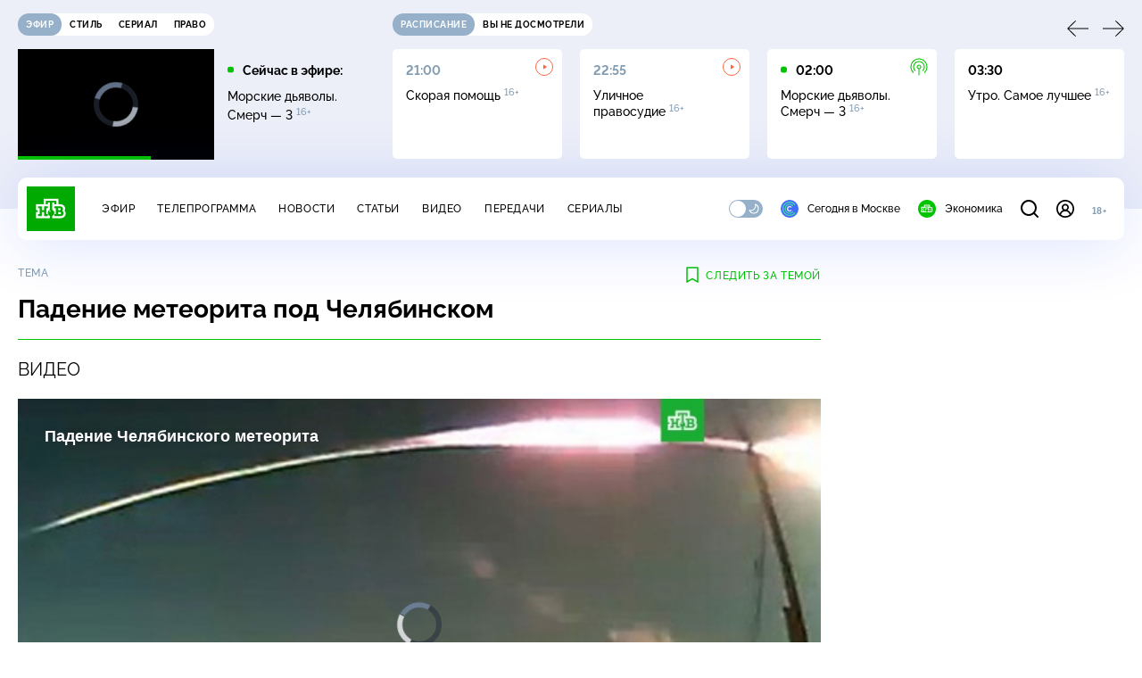

--- FILE ---
content_type: text/html; charset=utf-8
request_url: https://www.ntv.ru/theme/32004/
body_size: 16790
content:
<!doctype html>
<html xmlns="//www.w3.org/1999/xhtml" xml:lang="en" lang="ru" prefix="ya: //webmaster.yandex.ru/vocabularies/">
  <head prefix="og: http://ogp.me/ns# fb: http://ogp.me/ns/fb# article: http://ogp.me/ns/article#">
    <script type="module" crossorigin src="https://static2.ntv.ru/assets/polyfills-CXUM0Phg.js"></script>

    <meta charset="UTF-8" />
    <meta name="viewport" content="width=device-width, initial-scale=1.0, maximum-scale=1.0, user-scalable=no" />

    <meta http-equiv="x-dns-prefetch-control" content="on" />
    <meta http-equiv="Content-Type" content="text/html; charset=utf-8" />
    <meta http-equiv="Content-Language" content="ru" />
    <meta http-equiv="X-UA-Compatible" content="IE=edge" />

    <meta name="telegram:channel" content="@ntvnews" />
    <meta property="fb:pages" content="100144730045043" />

    <meta name="msvalidate.01" content="7CE27288088CB29130CE54218DE04196" />
    <meta name="yandex-verification" content="847f9c4f6d1da5e1" />
    <meta name="yandex-verification" content="ff7d80f7b0440a46" />

    <link rel="shortcut icon" href="//cdn2-static.ntv.ru/favicon.ico" type="image/x-icon" />
    <link rel="mask-icon" href="//cdn2-static.ntv.ru/images/logo5.svg" color="#000" />

    <link rel="apple-touch-icon" sizes="57x57" href="//cdn2-static.ntv.ru/images/favicons/apple-touch-icon-57x57.png" />
    <link rel="apple-touch-icon" sizes="60x60" href="//cdn2-static.ntv.ru/images/favicons/apple-touch-icon-60x60.png" />
    <link rel="apple-touch-icon" sizes="72x72" href="//cdn2-static.ntv.ru/images/favicons/apple-touch-icon-72x72.png" />
    <link rel="apple-touch-icon" sizes="76x76" href="//cdn2-static.ntv.ru/images/favicons/apple-touch-icon-76x76.png" />
    <link rel="apple-touch-icon" sizes="114x114" href="//cdn2-static.ntv.ru/images/favicons/apple-touch-icon-114x114.png" />
    <link rel="apple-touch-icon" sizes="120x120" href="//cdn2-static.ntv.ru/images/favicons/apple-touch-icon-120x120.png" />
    <link rel="apple-touch-icon" sizes="144x144" href="//cdn2-static.ntv.ru/images/favicons/apple-touch-icon-144x144.png" />
    <link rel="apple-touch-icon" sizes="152x152" href="//cdn2-static.ntv.ru/images/favicons/apple-touch-icon-152x152.png" />
    <link rel="apple-touch-icon" sizes="180x180" href="//cdn2-static.ntv.ru/images/favicons/apple-touch-icon-180x180.png" />

    <link rel="icon" type="image/png" href="//cdn2-static.ntv.ru/images/favicons/favicon-32x32.png" sizes="32x32" />
    <link rel="icon" type="image/png" href="//cdn2-static.ntv.ru/images/favicons/favicon-194x194.png" sizes="194x194" />
    <link rel="icon" type="image/png" href="//cdn2-static.ntv.ru/images/favicons/favicon-96x96.png" sizes="96x96" />
    <link
      rel="icon"
      type="image/png"
      href="//cdn2-static.ntv.ru/images/favicons/android-chrome-192x192.png"
      sizes="192x192"
    />
    <link rel="icon" type="image/png" href="//cdn2-static.ntv.ru/images/favicons/favicon-16x16.png" sizes="16x16" />

    <meta name="msapplication-TileColor" content="#253345" />
    <meta name="msapplication-TileImage" content="//cdn2-static.ntv.ru/images/favicons/mstile-144x144.png" />

    <meta name="theme-color" content="#253345" />

    <meta name="robots" content="max-image-preview:large, max-video-preview:30" />

    <link rel="preconnect" href="//cdn2-static.ntv.ru/" crossorigin />
    <link rel="preconnect" href="//fonts.googleapis.com/" crossorigin />
    <link rel="preconnect" href="//ads.betweendigital.com" crossorigin />

    <link rel="manifest" href="https://www.ntv.ru/manifest.json" crossorigin="use-credentials" />

    <meta property="fb:app_id" content="398092463538505" />

    <title>Падение метеорита под Челябинском &#x2F; Все новости и видео по теме &#x2F;&#x2F; НТВ.Ru</title>
<meta property="og:site_name" content="НТВ">
<meta property="og:url" content="https://www.ntv.ru/theme/32004/">
<meta property="og:type" content="website">
<link rel="canonical" href="https://www.ntv.ru/theme/32004/">
<meta property="al:android:package" content="ru.ntv.today">
<meta property="al:android:app_name" content="Сегодня. Главное и важное">
<meta property="al:ios:app_store_id" content="1398964822">
<meta property="al:ios:app_name" content="Сегодня. Главное и важное">
<meta property="al:ios:url" content="ntvtoday://sobytie/32004">
<meta property="al:android:url" content="ntvtoday://sobytie/32004">
<meta name="twitter:app:id:iphone" content="1398964822">
<meta name="twitter:app:name:iphone" content="Сегодня. Главное и важное">
<meta name="twitter:app:url:iphone" content="ntvtoday://sobytie/32004">
<meta name="twitter:app:id:ipad" content="1398964822">
<meta name="twitter:app:name:ipad" content="Сегодня. Главное и важное">
<meta name="twitter:app:url:ipad" content="ntvtoday://sobytie/32004">
<meta name="twitter:app:id:googleplay" content="ru.ntv.today">
<meta name="twitter:app:name:googleplay" content="Сегодня. Главное и важное">
<meta name="twitter:app:url:googleplay" content="ntvtoday://sobytie/32004">
<meta name="title" content="Падение метеорита под Челябинском / Все новости и видео по теме // НТВ.Ru">
<meta name="description" content="Смотрите на НТВ.Ru">
<meta name="keywords" content="Падение метеорита под Челябинском НТВ новости события программа">
<meta property="og:title" content="Падение метеорита под Челябинском / Все новости и видео по теме // НТВ.Ru">
<meta property="og:description" content="Смотрите на НТВ.Ru">
<meta property="og:image" content="/home/news/zaglushka/zaglushka_1024_vs.jpg">
<meta property="og:image:width" content="1024">
<meta property="og:image:height" content="576">
<meta name="twitter:url" content="https://www.ntv.ru/theme/32004/">
<meta name="twitter:title" content="Падение метеорита под Челябинском / Все новости и видео по теме // НТВ.Ru">
<meta name="twitter:description" content="Смотрите на НТВ.Ru">
<meta name="twitter:image" content="https://cdn2-static.ntv.ru/home/news/zaglushka/zaglushka_1024_vs.jpg">
<meta name="twitter:card" content="summary_large_image">
<meta name="twitter:site" content="@ntvru">
<meta name="twitter:creator" content="@ntvru">
    
    <script async src="https://yandex.ru/ads/system/header-bidding.js"></script>
    <script>
      var adfoxBiddersMap = {
        myTarget: "867892",
        betweenDigital: "867894",
        adriver: "1267778",
        "adfox_roden-media": "1591857",
        adfox_mttech: "1551425",
        adfox_adsmart: "1639577",
        getintent: "1620836",
        "adfox_imho-video": "2456220",
        mediasniper: "2668023",
        "roxot": "2872335",
        buzzoola: "1186538",
        astralab: "1667446",
        otclick: "3121955",
        gnezdo: "2755801",
      };

      var adUnits = [
        {
          codeType: "instream",
          code: "videocontainer_hb",
          bids: [
            { bidder: "adfox_roden-media", params: { p1: "codta", p2: "gjlz" }, adBreakTypes: ["preroll", "midroll", "postroll"] },
            { bidder: "adfox_mttech", params: { p1: "comze", p2: "gdol" }, adBreakTypes: ["preroll", "midroll", "postroll"] },
            { bidder: "roxot", params: { placementId: '1604086b-59be-431f-9325-839e3e837534', sendTargetRef: true }, adBreakTypes: ["preroll", "midroll", "postroll"]  },
            { bidder: "adfox_imho-video", params: { p1: "cynet", p2: "eyit", puid1: "1"}, adBreakTypes: ["preroll", "midroll", "postroll"] }
          ],
        },
        {
        // GPM_Ntv.ru_D_Sidebar-player
          code: "adfox_15529136651199965",
          sizes: [[300, 600],[240, 400]],
          bids: [
            { bidder: "myTarget", params: { placementId: "828060" } },
            { bidder: "betweenDigital", params: { placementId: "3954968" } },
            { bidder: "adriver", params: { placementId: "40:GPM_Ntv.ru_D_Sidebar-player_300x600" }},
            { bidder: "adfox_adsmart", params: { p1: "cshei", p2: "hhro" } },
            { bidder: "mediasniper", params: { placementId: "3602" } },
            { bidder: "getintent", params: { placementId: "215_GPM_Ntv.ru_D_Sidebar-player_300x600" } },
            { bidder: "buzzoola", params: { placementId: "1220199" } },
            { bidder: "astralab", params: { placementId: "66ffa122b13381b469ae4ddd" } },
            { bidder: "otclick", params: { placementId: "7069" } },
          ],
        },
        {
          // GPM_Ntv.ru_D_News
          code: "adfox_155291584866026954",
          sizes: [[970, 250], [970, 90]],
          bids: [
            { bidder: "myTarget", params: { placementId: "334155" } },
            { bidder: "betweenDigital", params: { placementId: "2757038" } },
            { bidder: "adriver", params: { placementId: "40:GPM_Ntv.ru_D_News" } },
            { bidder: "getintent", params: { placementId: "215_GPM_Ntv.ru_D_News_970x250" } },
            { bidder: "buzzoola", params: { placementId: "1217539" } },
            { bidder: "mediasniper", params: { placementId: "16766" } },
            { bidder: "astralab", params: { placementId: "66ffa124b13381b469ae4df0" } },
            { bidder: "otclick", params: { placementId: "7929" } },
          ],
        },
        {
            // GPM_Ntv.ru_M_News
            code: "adfox_155291693917296631",
            sizes: [[300, 250], [300, 300]],
            bids: [
                { bidder: "myTarget", params: { placementId: "220158" } },
                { bidder: "betweenDigital", params: { placementId: "2757043" } },
                { bidder: "adriver", params: { placementId: "40:GPM_Ntv.ru_M_News_300x250" } },
                { bidder: "adfox_adsmart", params: { p1: "cqqaq", p2: "ul" } },
                { bidder: "getintent", params: { placementId: "215_GPM_Ntv.ru_M_News_300x250" } },
                { bidder: "mediasniper", params: { placementId: "3603" } },
                { bidder: "buzzoola", params: { placementId: "1217540" } },
                { bidder: "astralab", params: { placementId: "66ffa125b13381b469ae4dfa" } },
                { bidder: "otclick", params: { placementId: "7070" } },
            ],
        },
        {
          //GPM_NTV_M_AIR_300x250
          code: "GPM_NTV_M_AIR",
          sizes: [[300, 250]],
          bids: [
            { bidder: "myTarget", params: { placementId: "1718078" } },
            { bidder: "betweenDigital", params: { placementId: "4807123" } },
            { bidder: "adriver", params: { placementId: "40:GPM_NTV.ru_M_AIR_300x250" } },
            { bidder: "getintent", params: { placementId: "215_GPM_NTV.ru_M_AIR_300x250" } },
            { bidder: "buzzoola", params: { placementId: "1280638" } },
            { bidder: "mediasniper", params: { placementId: "18953" } },
            { bidder: "astralab", params: { placementId: "6731fc006ac583f80e728e4c" } },
          ],
        },
        {
          //GPM_ntv.ru_D_Bottom
          code: "GPM_ntv_D_Bottom",
          sizes: [[300, 250]],
          bids: [
            { bidder: "myTarget", params: { placementId: "1706634" } },
            { bidder: "betweenDigital", params: { placementId: "4802125" } },
            { bidder: "adriver", params: { placementId: "40:GPM_ntv.ru_D_Bottom" } },
            { bidder: "getintent", params: { placementId: "215_GPM_ntv.ru_D_Bottom_300x250" } },
            { bidder: "buzzoola", params: { placementId: "1278690" } },
            { bidder: "mediasniper", params: { placementId: "17805" } },
            { bidder: "astralab", params: { placementId: "671a4500b13381b469b0d8a1" } },
            { bidder: "otclick", params: { placementId: "8309" } },
          ],
        },
        {
          //GPM_Ntv.ru_D_InRead-combo
          code: "GPM_Ntv_D_inread_combo",
          sizes: [[300, 250]],
          bids: [
            { bidder: "myTarget", params: { placementId: "1706636" } },
            { bidder: "betweenDigital", params: { placementId: "4802126" } },
            { bidder: "adriver", params: { placementId: "40:GPM_Ntv.ru_D_InRead-combo" } },
            { bidder: "getintent", params: { placementId: "215_GPM_Ntv.ru_D_InRead-combo_300x250" } },
            { bidder: "buzzoola", params: { placementId: "1278691" } },
            { bidder: "mediasniper", params: { placementId: "17806" } },
            { bidder: "astralab", params: { placementId: "671a4504b13381b469b0d8ba" } },
            { bidder: "otclick", params: { placementId: "8310" } },
            { bidder: "gnezdo", params: { placementId: "347887" } },
          ],
        },
        {
          //GPM_ntv.ru_M_Bottom
          code: "GPM_ntv_M_Bottom",
          sizes: [[300, 250]],
          bids: [
            { bidder: "myTarget", params: { placementId: "1706638" } },
            { bidder: "betweenDigital", params: { placementId: "4802127" } },
            { bidder: "adriver", params: { placementId: "40:GPM_ntv.ru_M_Bottom" } },
            { bidder: "getintent", params: { placementId: "215_GPM_Ntv.ru_M_Bottom_300x250" } },
            { bidder: "buzzoola", params: { placementId: "1278692" } },
            { bidder: "mediasniper", params: { placementId: "3605" } },
            { bidder: "astralab", params: { placementId: "671a4508b13381b469b0d8d3" } },
            { bidder: "otclick", params: { placementId: "7068" } },
          ],
        },
      ];
      var userTimeout = 1000;

      var biddersCpmAdjustmentMap = {
        adfox_mttech: 0.45,
      };

      window.YaHeaderBiddingSettings = {
        biddersMap: adfoxBiddersMap,
        adUnits: adUnits,
        timeout: userTimeout,
        biddersCpmAdjustmentMap: biddersCpmAdjustmentMap,
      };
    </script>
    <script>
      window.Ya || (window.Ya = {});
      window.yaContextCb = window.yaContextCb || [];
      window.Ya.adfoxCode || (window.Ya.adfoxCode = {});
      window.Ya.adfoxCode.hbCallbacks || (window.Ya.adfoxCode.hbCallbacks = []);
    </script>
    <script src="https://yandex.ru/ads/system/context.js" async></script>
    <script type="text/javascript" src="//s3.wi-fi.ru/mtt/banners/libs/1.11.9/all.js" async></script>
    <script type="text/javascript" charset="utf-8" src="https://yandex.ru/ads/system/adsdk.js"></script>
    
<script>
(function (counterHostname) {
  function createScriprt(url) {
    var newScript = document.createElement('script');
    newScript.async = true;
    newScript.src = url;
    var referenceNode = document.querySelector('script');
    if (referenceNode) {
      referenceNode.parentNode.insertBefore(newScript, referenceNode);
    } else {
      document.firstElementChild.appendChild(newScript);
    }
  }

  window.MSCounter = { counterHostname: counterHostname };
  window.mscounterCallbacks = window.mscounterCallbacks || [];
  window.mscounterCallbacks.push(function() { msCounterExampleCom = new MSCounter.counter({ 'account':'ntv', 'tmsec': 'mx3_ntv', 'autohit' : true }); });
  createScriprt('https://tns-counter.ru/ncc/counter.js');
})();
</script>
    <script type="module" crossorigin src="https://static2.ntv.ru/assets/main-Da1nLcV8.js"></script>
    <link rel="stylesheet" crossorigin href="https://static2.ntv.ru/assets/css/main-DZEkC5TJ.css">
  <link rel="stylesheet" href="https://static2.ntv.ru/assets/css/auth-icon-ChYRYrcQ.css"><link rel="stylesheet" href="https://static2.ntv.ru/assets/css/oauth-DxMJS6sV.css"><link rel="stylesheet" href="https://static2.ntv.ru/assets/css/form-error-BQlSIfHr.css"><link rel="stylesheet" href="https://static2.ntv.ru/assets/css/form-item-LNeTIEX_.css"><link rel="stylesheet" href="https://static2.ntv.ru/assets/css/form-pin-Ck5PcGMN.css"><link rel="stylesheet" href="https://static2.ntv.ru/assets/css/content-media-embed-BBXPfNkk.css"><link rel="stylesheet" href="https://static2.ntv.ru/assets/css/incut-source-CHzsvOJ9.css"><link rel="stylesheet" href="https://static2.ntv.ru/assets/css/vod-player-Dh1mNrpd.css"><link rel="stylesheet" href="https://static2.ntv.ru/assets/css/meta-info-list-CWlGSVzv.css"><link rel="stylesheet" href="https://static2.ntv.ru/assets/css/simple-video-card-DwwlCFEO.css"><link rel="stylesheet" href="https://static2.ntv.ru/assets/css/list-card-CbOF2F_v.css"><link rel="stylesheet" href="https://static2.ntv.ru/assets/css/ad-side-bar-BhCGMKeE.css"><link rel="stylesheet" href="https://static2.ntv.ru/assets/css/simple-video-card-DwwlCFEO.css"><link rel="stylesheet" href="https://static2.ntv.ru/assets/css/right-col-Dm1Tr6C9.css"><link rel="stylesheet" href="https://static2.ntv.ru/assets/css/favorite-btn-C8MRMPXF.css"><link rel="stylesheet" href="https://static2.ntv.ru/assets/css/two-column-CEy_QlXn.css"><link rel="stylesheet" href="https://static2.ntv.ru/assets/css/vod-player-Dh1mNrpd.css"><link rel="stylesheet" href="https://static2.ntv.ru/assets/css/meta-info-list-CWlGSVzv.css"><link rel="stylesheet" href="https://static2.ntv.ru/assets/css/simple-video-card-DwwlCFEO.css"><link rel="stylesheet" href="https://static2.ntv.ru/assets/css/tag-item-CtL_V8Po.css"><link rel="modulepreload" crossorigin href="https://static2.ntv.ru/assets/js/tag-item-nojLiFjK.js"></head>
  <body>
    <div id="branding_ntv"></div>
    <div id="app"><div app class="theme-item-page"><div id="adfox_158712796103179977"></div><div id="adfox_160553551388831372"></div><header class="header"><div class="header__wrapp"><div class="header-top header__top" no-theme-transition><div class="container-ui"><div class="header-top__wrapp"><div class="header-air header-top__air"><div class="tabs-ui tabs-ui--base header-air__tabs"><div class="tabs-ui__wrapper"><div class="slider-ui tabs-ui__header tabs-ui__header--mb-0"><div class="slider-ui__slider--disable slider-ui__slider swiper"><div class="slider-ui__wrapper swiper-wrapper"><!--[--><!--[--><div class="ui-slider__slide swiper-slide tabs-ui__slide tabs-ui__slide--ntv"><!--[--><div class="hov-b tabs-ui__item tabs-ui__item--ntv"><!--[--><span class="cntr cntr-s"><!--[-->Эфир<!--]--></span><!--]--></div><!--]--></div><div class="ui-slider__slide swiper-slide tabs-ui__slide tabs-ui__slide--ntvstyle"><!--[--><div class="hov-b tabs-ui__item tabs-ui__item--ntvstyle"><!--[--><span class="cntr cntr-s"><!--[-->Стиль<!--]--></span><!--]--></div><!--]--></div><div class="ui-slider__slide swiper-slide tabs-ui__slide tabs-ui__slide--ntvseries"><!--[--><div class="hov-b tabs-ui__item tabs-ui__item--ntvseries"><!--[--><span class="cntr cntr-s"><!--[-->Сериал<!--]--></span><!--]--></div><!--]--></div><div class="ui-slider__slide swiper-slide tabs-ui__slide tabs-ui__slide--ntvlaw"><!--[--><div class="hov-b tabs-ui__item tabs-ui__item--ntvlaw"><!--[--><span class="cntr cntr-s"><!--[-->Право<!--]--></span><!--]--></div><!--]--></div><!--]--><!----><!--]--></div></div><!----><!----><!----><!----><!--[--><!--]--></div></div><!----></div><span></span></div><div class="header-announce header-top__announce"><div class="tabs-ui tabs-ui--base header-announce__tabs"><div class="tabs-ui__wrapper"><div class="slider-ui tabs-ui__header"><div class="slider-ui__slider--disable slider-ui__slider swiper"><div class="slider-ui__wrapper swiper-wrapper"><!--[--><!--[--><div class="ui-slider__slide swiper-slide tabs-ui__slide tabs-ui__slide--schedule"><!--[--><div class="hov-b tabs-ui__item tabs-ui__item--schedule"><!--[--><svg aria-hidden="true" width="20" height="20" class="header-announce__tab-icon"><use href="#icon-schedule"></use></svg><span class="cntr cntr-s header-announce__tab-name"><!--[-->расписание<!--]--></span><!--]--></div><!--]--></div><div class="ui-slider__slide swiper-slide tabs-ui__slide tabs-ui__slide--watch"><!--[--><div class="hov-b tabs-ui__item tabs-ui__item--watch"><!--[--><svg aria-hidden="true" width="20" height="20" class="header-announce__tab-icon"><use href="#icon-watch"></use></svg><span class="cntr cntr-s header-announce__tab-name"><!--[-->вы не досмотрели<!--]--></span><!--]--></div><!--]--></div><!--]--><!----><!--]--></div></div><!----><!----><!----><!----><!--[--><!--]--></div></div><div class="tabs-ui__content"><!--[--><div><div style="position:relative;height:124px;"><div class="loader loader--block loader--active"><div class="loader__icon"></div></div></div></div><!--]--></div></div></div></div></div></div><div class="header-nav header__nav"><div class="header-nav__wrapp"><!--[--><a class="router-ui header-nav__logo" href="/"><!--[--><img src="https://static2.ntv.ru/static/images/logo.png" width="54" height="50" alt="НТВ"><!--]--></a><!--]--><span class="cntr cntr-s header-nav__age header-nav__age--mobile"><!--[-->18+<!--]--></span><div style="" class="header-menu header-menu--desktop header-nav__left"><!----><nav class="header-menu__nav"><!--[--><li class="cap cap-xs header-menu__item"><!--[--><!--[--><a class="router-ui header-menu__link hov-b" no-theme-transition href="/air" title="Эфир"><!--[-->Эфир<!--]--></a><!--]--><!--]--></li><li class="cap cap-xs header-menu__item"><!--[--><!--[--><a class="router-ui header-menu__link hov-b" no-theme-transition href="/programma/" title="Телепрограмма"><!--[-->Телепрограмма<!--]--></a><!--]--><!--]--></li><li class="cap cap-xs header-menu__item"><!--[--><!--[--><a class="router-ui header-menu__link hov-b" no-theme-transition href="/novosti/" title="Новости"><!--[-->Новости<!--]--></a><!--]--><!--]--></li><li class="cap cap-xs header-menu__item"><!--[--><!--[--><a class="router-ui header-menu__link hov-b" no-theme-transition href="/cards/" title="Статьи"><!--[-->Статьи<!--]--></a><!--]--><!--]--></li><li class="cap cap-xs header-menu__item"><!--[--><!--[--><a class="router-ui header-menu__link hov-b" no-theme-transition href="/video/" title="Видео"><!--[-->Видео<!--]--></a><!--]--><!--]--></li><li class="cap cap-xs header-menu__item"><!--[--><!--[--><a class="router-ui header-menu__link hov-b" no-theme-transition href="/peredacha/" title="Передачи"><!--[-->Передачи<!--]--></a><!--]--><!--]--></li><li class="cap cap-xs header-menu__item"><!--[--><!--[--><a class="router-ui header-menu__link hov-b" no-theme-transition href="/serial/" title="Сериалы"><!--[-->Сериалы<!--]--></a><!--]--><!--]--></li><!--]--></nav><div class="dropdown-ui header-menu__dropdown"><div class="dropdown-ui__trigger"><!--[--><ul class="dropdown-ui__trigger-default"><!--[--><li class="dropdown-ui__dot"></li><li class="dropdown-ui__dot"></li><li class="dropdown-ui__dot"></li><!--]--></ul><!--]--></div><!----></div><div class="switcher-ui switcher-ui--m toggle-dark-mode header-menu__theme"><div class="switcher-ui__icon switcher-ui__icon--left"><svg aria-hidden="true" width="24" height="24" class="switcher-ui__svg"><use href="#icon-sun"></use></svg></div><div class="switcher-ui__circle"></div><div class="switcher-ui__icon switcher-ui__icon--right"><svg aria-hidden="true" width="24" height="24" class="switcher-ui__svg"><use href="#icon-moon"></use></svg></div></div><nav class="header-projects header-menu__projects header-menu__projects--nav"><li class="b b-xs" no-theme-transition><!--[--><a href="https://www.ntv.ru/msk" title="Сегодня в Москве" class="header-projects__item hov-b"><svg aria-hidden="true" width="20" height="20"><use href="#icon-msk"></use></svg> Сегодня в Москве </a><!--]--></li><li class="b b-xs" no-theme-transition><!--[--><!--[--><a class="router-ui header-projects__item hov-b" href="/economics" title="Экономика"><!--[--><svg aria-hidden="true" width="20" height="20"><use href="#icon-ntv"></use></svg> Экономика <!--]--></a><!--]--><!--]--></li></nav></div><div class="header-nav__right"><span></span><svg aria-hidden="true" width="20" height="20" class="header-nav__search"><use href="#icon-loupe"></use></svg><template><!----></template><div class="auth-panel header-nav__auth"><!--[--><a class="router-ui" href="/auth/login" title="Войти"><!--[--><div class="auth-icon"><svg aria-hidden="true" width="20" height="20"><use href="#icon-auth"></use></svg><!----></div><!--]--></a><!--]--></div><span class="cntr cntr-s header-nav__age"><!--[-->18+<!--]--></span><button class="header-nav__burger" type="button"><svg aria-hidden="true" width="20" height="16"><use href="#icon-burger"></use></svg></button></div></div></div><span></span><div><!----></div></div></header><main class="view"><span></span><div class="content-two-column tag-item"><div class="content-two-column__top"><div class="content-two-column__left"><!--[--><div class="tag-item__content"><!--[--><!--]--><div class="fav-button--topic tag-item__fav"><span></span></div><p class="cap cap-xs tag-item__type"><!--[-->Тема<!--]--></p><h1 class="h h-l tag-item__title"><!--[-->Падение метеорита под Челябинском<!--]--></h1><div class="tag-video tag-item__video"><h2 class="sh sh-l tag-video__title"><!--[-->Видео<!--]--></h2><div class="content-media content-media--slider"><div class="content-media-player"><div class="content-media-player__screen"><span></span></div></div><div class="content-media__wrapp"><div data-slider-prev><svg aria-hidden="true" width="24" height="24"><use href="#icon-arrow"></use></svg></div><div data-slider-next><svg aria-hidden="true" width="24" height="24"><use href="#icon-arrow"></use></svg></div><div class="slider-ui content-media__slider"><div class="slider-ui__slider swiper"><div class="slider-ui__wrapper swiper-wrapper"><!--[--><!--[--><div class="ui-slider__slide swiper-slide content-media__slide"><!--[--><div class="simple-video-card simple-video-card__active" scroll-to="[data-scroll-to]"><div class="card-img-ui simple-video-card__img" ratio="16-9"><div class="icon-play-ui icon-play-ui--m icon-play-ui--base card-img-ui__video-icon"><svg aria-hidden="true" width="8" height="10" class="icon-play-ui__icon"><use href="#icon-play"></use></svg></div><div class="img-ui img-ui-ratio img-ui-ratio--16-9 img-ui--show-loader card-img-ui__img"><img class="img-ui__img--lazy img-ui__img" src="" data-lazy="https://cdn2-static.ntv.ru/home/news/20200214/chelyab.jpg" width="220px" height="124px" alt="" crossorigin="anonymous"></div><span></span></div><p class="c c-xxs simple-video-card__name hov-b">Падение Челябинского метеорита </p></div><!--]--></div><div class="ui-slider__slide swiper-slide content-media__slide"><!--[--><div class="simple-video-card" scroll-to="[data-scroll-to]"><div class="card-img-ui simple-video-card__img" ratio="16-9"><div class="icon-play-ui icon-play-ui--m icon-play-ui--base card-img-ui__video-icon"><svg aria-hidden="true" width="8" height="10" class="icon-play-ui__icon"><use href="#icon-play"></use></svg></div><div class="img-ui img-ui-ratio img-ui-ratio--16-9 img-ui--show-loader card-img-ui__img"><img class="img-ui__img--lazy img-ui__img" src="" data-lazy="https://cdn2-static.ntv.ru/home/news/20191218/chp_meteorit298.jpg" width="220px" height="124px" alt="" crossorigin="anonymous"></div><span></span></div><p class="c c-xxs simple-video-card__name hov-b">Челябинский метеорит стал объектом мистического поклонения</p></div><!--]--></div><div class="ui-slider__slide swiper-slide content-media__slide"><!--[--><div class="simple-video-card" scroll-to="[data-scroll-to]"><div class="card-img-ui simple-video-card__img" ratio="16-9"><div class="icon-play-ui icon-play-ui--m icon-play-ui--base card-img-ui__video-icon"><svg aria-hidden="true" width="8" height="10" class="icon-play-ui__icon"><use href="#icon-play"></use></svg></div><div class="img-ui img-ui-ratio img-ui-ratio--16-9 img-ui--show-loader card-img-ui__img"><img class="img-ui__img--lazy img-ui__img" src="" data-lazy="https://cdn2-static.ntv.ru/home/news/20191218/16_meteorit.jpg" width="220px" height="124px" alt="" crossorigin="anonymous"></div><span></span></div><p class="c c-xxs simple-video-card__name hov-b">Загадочному инциденту с&nbsp;куполом над челябинским метеоритом нашли объяснение</p></div><!--]--></div><div class="ui-slider__slide swiper-slide content-media__slide"><!--[--><div class="simple-video-card" scroll-to="[data-scroll-to]"><div class="card-img-ui simple-video-card__img" ratio="16-9"><div class="icon-play-ui icon-play-ui--m icon-play-ui--base card-img-ui__video-icon"><svg aria-hidden="true" width="8" height="10" class="icon-play-ui__icon"><use href="#icon-play"></use></svg></div><div class="img-ui img-ui-ratio img-ui-ratio--16-9 img-ui--show-loader card-img-ui__img"><img class="img-ui__img--lazy img-ui__img" src="" data-lazy="https://cdn2-static.ntv.ru/home/news/20191217/meteor.jpg" width="220px" height="124px" alt="" crossorigin="anonymous"></div><span></span></div><p class="c c-xxs simple-video-card__name hov-b">Над челябинским метеоритом загадочно поднялся защитный купол</p></div><!--]--></div><div class="ui-slider__slide swiper-slide content-media__slide"><!--[--><div class="simple-video-card" scroll-to="[data-scroll-to]"><div class="card-img-ui simple-video-card__img" ratio="16-9"><div class="icon-play-ui icon-play-ui--m icon-play-ui--base card-img-ui__video-icon"><svg aria-hidden="true" width="8" height="10" class="icon-play-ui__icon"><use href="#icon-play"></use></svg></div><div class="img-ui img-ui-ratio img-ui-ratio--16-9 img-ui--show-loader card-img-ui__img"><img class="img-ui__img--lazy img-ui__img" src="" data-lazy="https://cdn2-static.ntv.ru/home/news/20181204/chp-talpa.jpg" width="220px" height="124px" alt="" crossorigin="anonymous"></div><span></span></div><p class="c c-xxs simple-video-card__name hov-b">Похитителю челябинского метеорита вынесли приговор</p></div><!--]--></div><div class="ui-slider__slide swiper-slide content-media__slide"><!--[--><div class="simple-video-card" scroll-to="[data-scroll-to]"><div class="card-img-ui simple-video-card__img" ratio="16-9"><div class="icon-play-ui icon-play-ui--m icon-play-ui--base card-img-ui__video-icon"><svg aria-hidden="true" width="8" height="10" class="icon-play-ui__icon"><use href="#icon-play"></use></svg></div><div class="img-ui img-ui-ratio img-ui-ratio--16-9 img-ui--show-loader card-img-ui__img"><img class="img-ui__img--lazy img-ui__img" src="" data-lazy="https://cdn2-static.ntv.ru/home/news/20180723/chp-ushenin.jpg" width="220px" height="124px" alt="" crossorigin="anonymous"></div><span></span></div><p class="c c-xxs simple-video-card__name hov-b">Запутанное дело о&nbsp;краже фрагмента челябинского метеорита начали рассматривать в&nbsp;суде</p></div><!--]--></div><div class="ui-slider__slide swiper-slide content-media__slide"><!--[--><div class="simple-video-card" scroll-to="[data-scroll-to]"><div class="card-img-ui simple-video-card__img" ratio="16-9"><div class="icon-play-ui icon-play-ui--m icon-play-ui--base card-img-ui__video-icon"><svg aria-hidden="true" width="8" height="10" class="icon-play-ui__icon"><use href="#icon-play"></use></svg></div><div class="img-ui img-ui-ratio img-ui-ratio--16-9 img-ui--show-loader card-img-ui__img"><img class="img-ui__img--lazy img-ui__img" src="" data-lazy="https://cdn2-static.ntv.ru/home/news/20170718/chp_kamen_n.jpg" width="220px" height="124px" alt="" crossorigin="anonymous"></div><span></span></div><p class="c c-xxs simple-video-card__name hov-b">ФСБ нашла похищенный осколок челябинского метеорита у консультировавшего музей геолога</p></div><!--]--></div><div class="ui-slider__slide swiper-slide content-media__slide"><!--[--><div class="simple-video-card" scroll-to="[data-scroll-to]"><div class="card-img-ui simple-video-card__img" ratio="16-9"><div class="icon-play-ui icon-play-ui--m icon-play-ui--base card-img-ui__video-icon"><svg aria-hidden="true" width="8" height="10" class="icon-play-ui__icon"><use href="#icon-play"></use></svg></div><div class="img-ui img-ui-ratio img-ui-ratio--16-9 img-ui--show-loader card-img-ui__img"><img class="img-ui__img--lazy img-ui__img" src="" data-lazy="https://cdn2-static.ntv.ru/home/news/20160210/14-chelyab-muzei.jpg" width="220px" height="124px" alt="" crossorigin="anonymous"></div><span></span></div><p class="c c-xxs simple-video-card__name hov-b">Челябинскому метеориту грозит гибель в разрушающемся из-за воды музее</p></div><!--]--></div><div class="ui-slider__slide swiper-slide content-media__slide"><!--[--><div class="simple-video-card" scroll-to="[data-scroll-to]"><div class="card-img-ui simple-video-card__img" ratio="16-9"><div class="icon-play-ui icon-play-ui--m icon-play-ui--base card-img-ui__video-icon"><svg aria-hidden="true" width="8" height="10" class="icon-play-ui__icon"><use href="#icon-play"></use></svg></div><div class="img-ui img-ui-ratio img-ui-ratio--16-9 img-ui--show-loader card-img-ui__img"><img class="img-ui__img--lazy img-ui__img" src="" data-lazy="https://cdn2-static.ntv.ru/home/news/20150121/19_grivenny7.jpg" width="220px" height="124px" alt="" crossorigin="anonymous"></div><span></span></div><p class="c c-xxs simple-video-card__name hov-b">Москвичам привезли чудодейственный фрагмент челябинского метеорита</p></div><!--]--></div><div class="ui-slider__slide swiper-slide content-media__slide"><!--[--><div class="simple-video-card" scroll-to="[data-scroll-to]"><div class="card-img-ui simple-video-card__img" ratio="16-9"><div class="icon-play-ui icon-play-ui--m icon-play-ui--base card-img-ui__video-icon"><svg aria-hidden="true" width="8" height="10" class="icon-play-ui__icon"><use href="#icon-play"></use></svg></div><div class="img-ui img-ui-ratio img-ui-ratio--16-9 img-ui--show-loader card-img-ui__img"><img class="img-ui__img--lazy img-ui__img" src="" data-lazy="https://cdn2-static.ntv.ru/home/news/20140215/8_zenkova9.jpg" width="220px" height="124px" alt="" crossorigin="anonymous"></div><span></span></div><p class="c c-xxs simple-video-card__name hov-b">Уральцы отмечают годовщину падения челябинского метеорита и&nbsp;рассказывают о&nbsp;спасительном НЛО</p></div><!--]--></div><div class="ui-slider__slide swiper-slide content-media__slide"><!--[--><div class="simple-video-card" scroll-to="[data-scroll-to]"><div class="card-img-ui simple-video-card__img" ratio="16-9"><div class="icon-play-ui icon-play-ui--m icon-play-ui--base card-img-ui__video-icon"><svg aria-hidden="true" width="8" height="10" class="icon-play-ui__icon"><use href="#icon-play"></use></svg></div><div class="img-ui img-ui-ratio img-ui-ratio--16-9 img-ui--show-loader card-img-ui__img"><img class="img-ui__img--lazy img-ui__img" src="" data-lazy="https://cdn2-static.ntv.ru/home/news/20131016/19_Zenkova7.jpg" width="220px" height="124px" alt="" crossorigin="anonymous"></div><span></span></div><p class="c c-xxs simple-video-card__name hov-b">Весы не выдержали тяжести челябинского метеорита</p></div><!--]--></div><div class="ui-slider__slide swiper-slide content-media__slide"><!--[--><div class="simple-video-card" scroll-to="[data-scroll-to]"><div class="card-img-ui simple-video-card__img" ratio="16-9"><div class="icon-play-ui icon-play-ui--m icon-play-ui--base card-img-ui__video-icon"><svg aria-hidden="true" width="8" height="10" class="icon-play-ui__icon"><use href="#icon-play"></use></svg></div><div class="img-ui img-ui-ratio img-ui-ratio--16-9 img-ui--show-loader card-img-ui__img"><img class="img-ui__img--lazy img-ui__img" src="" data-lazy="https://cdn2-static.ntv.ru/home/news/20131006/meteorit.jpg" width="220px" height="124px" alt="" crossorigin="anonymous"></div><span></span></div><p class="c c-xxs simple-video-card__name hov-b">Челябинский рабочий не может сбыть трехкилограммовый метеорит</p></div><!--]--></div><div class="ui-slider__slide swiper-slide content-media__slide"><!--[--><div class="simple-video-card" scroll-to="[data-scroll-to]"><div class="card-img-ui simple-video-card__img" ratio="16-9"><div class="icon-play-ui icon-play-ui--m icon-play-ui--base card-img-ui__video-icon"><svg aria-hidden="true" width="8" height="10" class="icon-play-ui__icon"><use href="#icon-play"></use></svg></div><div class="img-ui img-ui-ratio img-ui-ratio--16-9 img-ui--show-loader card-img-ui__img"><img class="img-ui__img--lazy img-ui__img" src="" data-lazy="https://cdn2-static.ntv.ru/home/news/20130910/19_zenkova8.jpg" width="220px" height="124px" alt="" crossorigin="anonymous"></div><span></span></div><p class="c c-xxs simple-video-card__name hov-b">Водолазы вышли на след упавшего на дно озера Чебаркуль метеорита</p></div><!--]--></div><div class="ui-slider__slide swiper-slide content-media__slide"><!--[--><div class="simple-video-card" scroll-to="[data-scroll-to]"><div class="card-img-ui simple-video-card__img" ratio="16-9"><div class="icon-play-ui icon-play-ui--m icon-play-ui--base card-img-ui__video-icon"><svg aria-hidden="true" width="8" height="10" class="icon-play-ui__icon"><use href="#icon-play"></use></svg></div><div class="img-ui img-ui-ratio img-ui-ratio--16-9 img-ui--show-loader card-img-ui__img"><img class="img-ui__img--lazy img-ui__img" src="" data-lazy="https://cdn2-static.ntv.ru/home/news/20130910/13_zenkova.jpg" width="220px" height="124px" alt="" crossorigin="anonymous"></div><span></span></div><p class="c c-xxs simple-video-card__name hov-b">Болид на дне озера Чебаркуль ищут по наводке чешских ученых</p></div><!--]--></div><div class="ui-slider__slide swiper-slide content-media__slide"><!--[--><div class="simple-video-card" scroll-to="[data-scroll-to]"><div class="card-img-ui simple-video-card__img" ratio="16-9"><div class="icon-play-ui icon-play-ui--m icon-play-ui--base card-img-ui__video-icon"><svg aria-hidden="true" width="8" height="10" class="icon-play-ui__icon"><use href="#icon-play"></use></svg></div><div class="img-ui img-ui-ratio img-ui-ratio--16-9 img-ui--show-loader card-img-ui__img"><img class="img-ui__img--lazy img-ui__img" src="" data-lazy="https://cdn2-static.ntv.ru/home/news/20130910/7_Meteor.jpg" width="220px" height="124px" alt="" crossorigin="anonymous"></div><span></span></div><p class="c c-xxs simple-video-card__name hov-b">Водолазы ныряют на дно озера Чебаркуль за метеоритом</p></div><!--]--></div><div class="ui-slider__slide swiper-slide content-media__slide"><!--[--><div class="simple-video-card" scroll-to="[data-scroll-to]"><div class="card-img-ui simple-video-card__img" ratio="16-9"><div class="icon-play-ui icon-play-ui--m icon-play-ui--base card-img-ui__video-icon"><svg aria-hidden="true" width="8" height="10" class="icon-play-ui__icon"><use href="#icon-play"></use></svg></div><div class="img-ui img-ui-ratio img-ui-ratio--16-9 img-ui--show-loader card-img-ui__img"><img class="img-ui__img--lazy img-ui__img" src="" data-lazy="https://cdn2-static.ntv.ru/home/news/20130801/meteorit.jpg" width="220px" height="124px" alt="" crossorigin="anonymous"></div><span></span></div><p class="c c-xxs simple-video-card__name hov-b">Метеоритомания в&nbsp;Челябинске: &laquo;пришельцев&raquo; нюхают и&nbsp;даже едят</p></div><!--]--></div><div class="ui-slider__slide swiper-slide content-media__slide"><!--[--><div class="simple-video-card" scroll-to="[data-scroll-to]"><div class="card-img-ui simple-video-card__img" ratio="16-9"><div class="icon-play-ui icon-play-ui--m icon-play-ui--base card-img-ui__video-icon"><svg aria-hidden="true" width="8" height="10" class="icon-play-ui__icon"><use href="#icon-play"></use></svg></div><div class="img-ui img-ui-ratio img-ui-ratio--16-9 img-ui--show-loader card-img-ui__img"><img class="img-ui__img--lazy img-ui__img" src="" data-lazy="https://cdn2-static.ntv.ru/home/news/20130526/chsp_rovesnik_mp4_000020640.jpg" width="220px" height="124px" alt="" crossorigin="anonymous"></div><span></span></div><p class="c c-xxs simple-video-card__name hov-b">Челябинский метеорит оказался ровесником Солнечной системы</p></div><!--]--></div><div class="ui-slider__slide swiper-slide content-media__slide"><!--[--><div class="simple-video-card" scroll-to="[data-scroll-to]"><div class="card-img-ui simple-video-card__img" ratio="16-9"><div class="icon-play-ui icon-play-ui--m icon-play-ui--base card-img-ui__video-icon"><svg aria-hidden="true" width="8" height="10" class="icon-play-ui__icon"><use href="#icon-play"></use></svg></div><div class="img-ui img-ui-ratio img-ui-ratio--16-9 img-ui--show-loader card-img-ui__img"><img class="img-ui__img--lazy img-ui__img" src="" data-lazy="https://cdn2-static.ntv.ru/home/news/20130526/chsp_inoymir_mp4_000008199.jpg" width="220px" height="124px" alt="" crossorigin="anonymous"></div><span></span></div><p class="c c-xxs simple-video-card__name hov-b">В&nbsp;челябинском метеорите разглядели послание &laquo;иного мира&raquo;</p></div><!--]--></div><div class="ui-slider__slide swiper-slide content-media__slide"><!--[--><div class="simple-video-card" scroll-to="[data-scroll-to]"><div class="card-img-ui simple-video-card__img" ratio="16-9"><div class="icon-play-ui icon-play-ui--m icon-play-ui--base card-img-ui__video-icon"><svg aria-hidden="true" width="8" height="10" class="icon-play-ui__icon"><use href="#icon-play"></use></svg></div><div class="img-ui img-ui-ratio img-ui-ratio--16-9 img-ui--show-loader card-img-ui__img"><img class="img-ui__img--lazy img-ui__img" src="" data-lazy="https://cdn2-static.ntv.ru/home/news/20130314/16-zaharov_meteor.jpg" width="220px" height="124px" alt="" crossorigin="anonymous"></div><span></span></div><p class="c c-xxs simple-video-card__name hov-b">В челябинском метеорите нашли платину </p></div><!--]--></div><div class="ui-slider__slide swiper-slide content-media__slide"><!--[--><div class="simple-video-card" scroll-to="[data-scroll-to]"><div class="card-img-ui simple-video-card__img" ratio="16-9"><div class="icon-play-ui icon-play-ui--m icon-play-ui--base card-img-ui__video-icon"><svg aria-hidden="true" width="8" height="10" class="icon-play-ui__icon"><use href="#icon-play"></use></svg></div><div class="img-ui img-ui-ratio img-ui-ratio--16-9 img-ui--show-loader card-img-ui__img"><img class="img-ui__img--lazy img-ui__img" src="" data-lazy="https://cdn2-static.ntv.ru/home/news/20130217/ITOGI_meteor.jpg" width="220px" height="124px" alt="" crossorigin="anonymous"></div><span></span></div><p class="c c-xxs simple-video-card__name hov-b">Атака метеорита: 10&nbsp;секунд спасли челябинцев от ядерной катастрофы</p></div><!--]--></div><div class="ui-slider__slide swiper-slide content-media__slide"><!--[--><div class="simple-video-card" scroll-to="[data-scroll-to]"><div class="card-img-ui simple-video-card__img" ratio="16-9"><div class="icon-play-ui icon-play-ui--m icon-play-ui--base card-img-ui__video-icon"><svg aria-hidden="true" width="8" height="10" class="icon-play-ui__icon"><use href="#icon-play"></use></svg></div><div class="img-ui img-ui-ratio img-ui-ratio--16-9 img-ui--show-loader card-img-ui__img"><img class="img-ui__img--lazy img-ui__img" src="" data-lazy="https://cdn2-static.ntv.ru/home/news/20130215/meteor2.jpg" width="220px" height="124px" alt="" crossorigin="anonymous"></div><span></span></div><p class="c c-xxs simple-video-card__name hov-b">Падение челябинского метеорита: все лучшие кадры в&nbsp;одном видеоролике</p></div><!--]--></div><!--]--><!--]--></div></div><!----><!----><!----><!----><!--[--><!--]--></div></div><!----><!----></div></div><!----><div class="tag-news tag-item__news"><h2 class="sh sh-l tag-news__title"><!--[-->Новости<!--]--></h2><div><!--[--><div class="list-card tag-news__item" id="2269003"><!----><div class="list-card__desc list-card__desc--noimage"><div class="list-card__header"><p class="cap cap-xs list-card__time"><!--[-->19.12.2019, 18:30<!----><!--]--></p><!----></div><!--[--><a class="router-ui hov-b" href="/novosti/2269003"><!--[--><p class="c c-m list-card__title">В Челябинске рассказали о «фантастической версии» инцидента с метеоритом</p><p class="b b-s list-card__subtitle">В Историческом музее Южного Урала назвали еще одну версию загадочного инцидента с защитным куполом над челябинским метеоритом.</p><!--]--></a><!--]--><!--[--><!--]--></div></div><div class="list-card tag-news__item" id="2268577"><div class="list-card__media"><!--[--><a class="router-ui" href="/novosti/2268577"><!--[--><div class="card-img-ui list-card__img"><div class="icon-play-ui icon-play-ui--m icon-play-ui--base card-img-ui__video-icon"><svg aria-hidden="true" width="8" height="10" class="icon-play-ui__icon"><use href="#icon-play"></use></svg></div><div class="img-ui img-ui-ratio img-ui-ratio--16-9 img-ui--show-loader card-img-ui__img"><img class="img-ui__img--lazy img-ui__img" src="" data-lazy="https://cdn2-static.ntv.ru/home/news/20191218/chp_meteorit2.jpg" width="280" height="157" alt="" crossorigin="anonymous"></div><span></span></div><!--]--></a><!--]--></div><div class="list-card__desc"><div class="list-card__header"><p class="cap cap-xs list-card__time"><!--[-->18.12.2019, 14:17<!----><!--]--></p><!----></div><!--[--><a class="router-ui hov-b" href="/novosti/2268577"><!--[--><p class="c c-m list-card__title">Челябинский метеорит стал объектом мистического поклонения</p><p class="b b-s list-card__subtitle">Челябинский метеорит снова заставил о себе заговорить — спустя почти семь лет после его падения. Средь бела дня, когда экспонат в Государственном историческом музее Южного Урала осматривали посетители, стал подниматься защитный купол космического объекта. Сотрудники музея разбираются, что это было, а любители мистики уже нашли всему свое объяснение.</p><!--]--></a><!--]--><!--[--><!--]--></div></div><div class="list-card tag-news__item" id="2268540"><div class="list-card__media"><!--[--><a class="router-ui" href="/novosti/2268540"><!--[--><div class="card-img-ui list-card__img"><!----><div class="img-ui img-ui-ratio img-ui-ratio--16-9 img-ui--show-loader card-img-ui__img"><img class="img-ui__img--lazy img-ui__img" src="" data-lazy="https://cdn2-static.ntv.ru/home/news/20191218/meteorit.jpg" width="280" height="157" alt="" crossorigin="anonymous"></div><span></span></div><!--]--></a><!--]--></div><div class="list-card__desc"><div class="list-card__header"><p class="cap cap-xs list-card__time"><!--[-->18.12.2019, 11:39<!----><!--]--></p><!----></div><!--[--><a class="router-ui hov-b" href="/novosti/2268540"><!--[--><p class="c c-m list-card__title">Загадочному инциденту с куполом над челябинским метеоритом нашли объяснение</p><p class="b b-s list-card__subtitle">В Государственном историческом музее Южного Урала объяснили, почему защитный купол над челябинским метеоритом поднялся сам собой.</p><!--]--></a><!--]--><!--[--><!--]--></div></div><div class="list-card tag-news__item" id="2268341"><!----><div class="list-card__desc list-card__desc--noimage"><div class="list-card__header"><p class="cap cap-xs list-card__time"><!--[-->17.12.2019, 18:30<!----><!--]--></p><!----></div><!--[--><a class="router-ui hov-b" href="/novosti/2268341"><!--[--><p class="c c-m list-card__title">Над челябинским метеоритом загадочно поднялся защитный купол</p><p class="b b-s list-card__subtitle">Защитный купол, под которым находится хранящийся в музее фрагмент челябинского метеорита, самопроизвольно поднялся на некоторое время, в музее объяснить причины случившегося не могут. </p><!--]--></a><!--]--><!--[--><!--]--></div></div><div class="list-card tag-news__item" id="2116900"><!----><div class="list-card__desc list-card__desc--noimage"><div class="list-card__header"><p class="cap cap-xs list-card__time"><!--[-->04.12.2018, 16:42<!----><!--]--></p><!----></div><!--[--><a class="router-ui hov-b" href="/novosti/2116900"><!--[--><p class="c c-m list-card__title">Похитителю челябинского метеорита вынесли приговор</p><p class="b b-s list-card__subtitle">Процесс «вселенского» масштаба завершился в Челябинске. Суд огласил приговор геологу, который украл часть метеорита.</p><!--]--></a><!--]--><!--[--><!--]--></div></div><div class="list-card tag-news__item" id="2050990"><!----><div class="list-card__desc list-card__desc--noimage"><div class="list-card__header"><p class="cap cap-xs list-card__time"><!--[-->23.07.2018, 16:10<!----><!--]--></p><!----></div><!--[--><a class="router-ui hov-b" href="/novosti/2050990"><!--[--><p class="c c-m list-card__title">Запутанное дело о краже фрагмента челябинского метеорита начали рассматривать в суде</p><p class="b b-s list-card__subtitle">Дело о краже в космических масштабах начали рассматривать в суде Челябинска. Местного геолога обвиняют в хищении фрагмента метеорита, который упал в озеро Чебаркуль в 2013 году. </p><!--]--></a><!--]--><!--[--><!--]--></div></div><div class="list-card tag-news__item" id="1856138"><div class="list-card__media"><!--[--><a class="router-ui" href="/novosti/1856138"><!--[--><div class="card-img-ui list-card__img"><div class="icon-play-ui icon-play-ui--m icon-play-ui--base card-img-ui__video-icon"><svg aria-hidden="true" width="8" height="10" class="icon-play-ui__icon"><use href="#icon-play"></use></svg></div><div class="img-ui img-ui-ratio img-ui-ratio--16-9 img-ui--show-loader card-img-ui__img"><img class="img-ui__img--lazy img-ui__img" src="" data-lazy="https://cdn2-static.ntv.ru/home/news/20170718/chp_kamen_v.jpg" width="280" height="157" alt="" crossorigin="anonymous"></div><span></span></div><!--]--></a><!--]--></div><div class="list-card__desc"><div class="list-card__header"><p class="cap cap-xs list-card__time"><!--[-->18.07.2017, 19:37<!----><!--]--></p><!----></div><!--[--><a class="router-ui hov-b" href="/novosti/1856138"><!--[--><p class="c c-m list-card__title">ФСБ нашла похищенный осколок челябинского метеорита у консультировавшего музей геолога</p><p class="b b-s list-card__subtitle">К расследованию дела о краже осколка челябинского метеорита из исторического музея Южного Урала подключились сотрудники ФСБ. Выяснилось, что камень массой 2,5 килограмма незаметно вынес из хранилища местный геолог. </p><!--]--></a><!--]--><!--[--><!--]--></div></div><div class="list-card tag-news__item" id="1759318"><!----><div class="list-card__desc list-card__desc--noimage"><div class="list-card__header"><p class="cap cap-xs list-card__time"><!--[-->08.02.2017, 07:41<!----><!--]--></p><!----></div><!--[--><a class="router-ui hov-b" href="/novosti/1759318"><!--[--><p class="c c-m list-card__title">Ученые разрабатывают «банк последствий» падений метеоритов</p><p class="b b-s list-card__subtitle">Российские ученые собираются создать систему эффективного предупреждения о последствиях столкновения метеоритов с Землей. </p><!--]--></a><!--]--><!--[--><!--]--></div></div><div class="list-card tag-news__item" id="1604482"><!----><div class="list-card__desc list-card__desc--noimage"><div class="list-card__header"><p class="cap cap-xs list-card__time"><!--[-->10.02.2016, 17:26<!----><!--]--></p><!----></div><!--[--><a class="router-ui hov-b" href="/novosti/1604482"><!--[--><p class="c c-m list-card__title">Челябинскому метеориту грозит гибель в разрушающемся из-за воды музее</p><p class="b b-s list-card__subtitle">Знаменитый челябинский метеорит, наделавший немало шума три года назад, вновь угодил в новостные сводки. Но на этот раз опасность исходит не от него. Напротив, угроза нависла над инопланетным телом, которое в качестве экспоната выставлено в уральском музее. Все дело в воде, которой в космосе, как известно, нет, а в помещении выставки ее теперь хоть отбавляй.</p><!--]--></a><!--]--><!--[--><!--]--></div></div><div class="list-card tag-news__item" id="1291980"><!----><div class="list-card__desc list-card__desc--noimage"><div class="list-card__header"><p class="cap cap-xs list-card__time"><!--[-->21.01.2015, 20:13<!----><!--]--></p><!----></div><!--[--><a class="router-ui hov-b" href="/novosti/1291980"><!--[--><p class="c c-m list-card__title">Москвичам привезли чудодейственный фрагмент челябинского метеорита</p><p class="b b-s list-card__subtitle">В Москву прилетел осколок небесного тела — к счастью, не из космоса, а из Челябинского краеведческого музея. Оттуда спецрейсом доставили обломок метеорита, взорвавшегося над Уралом в феврале 2013 и принесшего Челябинску мировую славу.</p><!--]--></a><!--]--><!--[--><!--]--></div></div><div class="list-card tag-news__item" id="983576"><!----><div class="list-card__desc list-card__desc--noimage"><div class="list-card__header"><p class="cap cap-xs list-card__time"><!--[-->23.05.2014, 07:51<!----><!--]--></p><!----></div><!--[--><a class="router-ui hov-b" href="/novosti/983576"><!--[--><p class="c c-m list-card__title">Ученые выяснили: челябинский метеорит откололся от более крупного объекта</p><p class="b b-s list-card__subtitle">Согласно выводам исследователей, сотни миллионов лет назад некое небесное тело ударилось о другой астероид, в результате от него откололся кусок, который и рухнул на Урале.</p><!--]--></a><!--]--><!--[--><!--]--></div></div><div class="list-card tag-news__item" id="861741"><!----><div class="list-card__desc list-card__desc--noimage"><div class="list-card__header"><p class="cap cap-xs list-card__time"><!--[-->18.03.2014, 01:14<!----><!--]--></p><!----></div><!--[--><a class="router-ui hov-b" href="/novosti/861741"><!--[--><p class="c c-m list-card__title">Ученые нашли самый крупный осколок челябинского метеорита</p><p class="b b-s list-card__subtitle">На дне озера Чебаркуль обнаружен самый крупный осколок «каменного гостя» из космоса. Огромный кусок метеорита весит несколько тонн, сообщили специалисты.</p><!--]--></a><!--]--><!--[--><!--]--></div></div><div class="list-card tag-news__item" id="842220"><!----><div class="list-card__desc list-card__desc--noimage"><div class="list-card__header"><p class="cap cap-xs list-card__time"><!--[-->15.02.2014, 09:21<!----><!--]--></p><!----></div><!--[--><a class="router-ui hov-b" href="/novosti/842220"><!--[--><p class="c c-m list-card__title">Уральцы отмечают годовщину падения челябинского метеорита и рассказывают о спасительном НЛО</p><p class="b b-s list-card__subtitle">День метеорита отмечают сегодня на Южном Урале в память о небесном камне, который рухнул под Челябинском ровно год назад. </p><!--]--></a><!--]--><!--[--><!--]--></div></div><div class="list-card tag-news__item" id="841403"><!----><div class="list-card__desc list-card__desc--noimage"><div class="list-card__header"><p class="cap cap-xs list-card__time"><!--[-->13.02.2014, 15:00<!----><!--]--></p><!----></div><!--[--><a class="router-ui hov-b" href="/novosti/841403"><!--[--><p class="c c-m list-card__title">Олимпийские чемпионы наденут медали с метеоритными осколками</p><p class="b b-s list-card__subtitle">В годовщину падения челябинского метеорита олимпийским чемпионам по 10 видам спорта вручат медали с осколками болида, который 15 февраля 2013 года рухнул на Землю.</p><!--]--></a><!--]--><!--[--><!--]--></div></div><div class="list-card tag-news__item" id="841317"><!----><div class="list-card__desc list-card__desc--noimage"><div class="list-card__header"><p class="cap cap-xs list-card__time"><!--[-->13.02.2014, 11:48<!----><!--]--></p><!----></div><!--[--><a class="router-ui hov-b" href="/novosti/841317"><!--[--><p class="c c-m list-card__title">В Челябинске взвесили рухнувший на землю метеорит</p><p class="b b-s list-card__subtitle">Вес основного осколка челябинского метеорита, который был найден в озере Чебаркуль в октябре прошлого года, составил 654 килограмма.</p><!--]--></a><!--]--><!--[--><!--]--></div></div><div class="list-card tag-news__item" id="677859"><!----><div class="list-card__desc list-card__desc--noimage"><div class="list-card__header"><p class="cap cap-xs list-card__time"><!--[-->17.10.2013, 14:07<!----><!--]--></p><!----></div><!--[--><a class="router-ui hov-b" href="/novosti/677859"><!--[--><p class="c c-m list-card__title">Космический пришелец весом в полтонны «прописался» в музее</p><p class="b b-s list-card__subtitle">Огромный кусок метеорита, который подняли накануне со дна озера Чебаркуль, доставили в краеведческий музей Челябинска. </p><!--]--></a><!--]--><!--[--><!--]--></div></div><div class="list-card tag-news__item" id="677303"><!----><div class="list-card__desc list-card__desc--noimage"><div class="list-card__header"><p class="cap cap-xs list-card__time"><!--[-->16.10.2013, 20:24<!----><!--]--></p><!----></div><!--[--><a class="router-ui hov-b" href="/novosti/677303"><!--[--><p class="c c-m list-card__title">Весы не выдержали тяжести челябинского метеорита</p><p class="b b-s list-card__subtitle">Сегодня со дна озера Чебаркуль в Челябинской области подняли самый большой осколок метеорита, устроившего в феврале этого года настоящий переполох. Кусок весит более 600 килограммов и, вероятно, войдет в десятку самых крупных метеоритов в истории.</p><!--]--></a><!--]--><!--[--><!--]--></div></div><div class="list-card tag-news__item" id="677198"><!----><div class="list-card__desc list-card__desc--noimage"><div class="list-card__header"><p class="cap cap-xs list-card__time"><!--[-->16.10.2013, 17:29<!----><!--]--></p><!----></div><!--[--><a class="router-ui hov-b" href="/novosti/677198"><!--[--><p class="c c-m list-card__title">На Урале сфотографировали и взвесили пришельца из космоса</p><p class="b b-s list-card__subtitle">Осколок метеорита весом почти в 600 кг достали из озера Чебаркуль. Космический гигант продолжил причинять разрушения.</p><!--]--></a><!--]--><!--[--><!--]--></div></div><div class="list-card tag-news__item" id="677118"><!----><div class="list-card__desc list-card__desc--noimage"><div class="list-card__header"><p class="cap cap-xs list-card__time"><!--[-->16.10.2013, 15:24<!----><!--]--></p><!----></div><!--[--><a class="router-ui hov-b" href="/novosti/677118"><!--[--><p class="c c-m list-card__title">Огромный ржавый метеорит вынули из челябинского озера</p><p class="b b-s list-card__subtitle">Осколок метеорита весом почти в 600 килограммов достали из озера Чебаркуль, куда он свалился с неба в феврале этого года. Огромный фрагмент сломал весы.</p><!--]--></a><!--]--><!--[--><!--]--></div></div><div class="list-card tag-news__item" id="677019"><!----><div class="list-card__desc list-card__desc--noimage"><div class="list-card__header"><p class="cap cap-xs list-card__time"><!--[-->16.10.2013, 13:32<!----><!--]--></p><!----></div><!--[--><a class="router-ui hov-b" href="/novosti/677019"><!--[--><p class="c c-m list-card__title">Со дна озера Чебаркуль достали крупный осколок метеорита</p><p class="b b-s list-card__subtitle">За время поисков самого большого осколка водолазы достали со дна 12 каменных объектов, 5 из которых были признаны фрагментами метеорита. </p><!--]--></a><!--]--><!--[--><!--]--></div></div><div class="list-card tag-news__item" id="676416"><!----><div class="list-card__desc list-card__desc--noimage"><div class="list-card__header"><p class="cap cap-xs list-card__time"><!--[-->15.10.2013, 17:40<!----><!--]--></p><!----></div><!--[--><a class="router-ui hov-b" href="/novosti/676416"><!--[--><p class="c c-m list-card__title">Водолазы нащупали на дне озера Чебаркуль крупный обломок метеорита</p><p class="b b-s list-card__subtitle">В Челябинской области был объявлен конкурс на поднятие самого большого осколка метеорита. Выигравшая фирма по договору должна закончить работу 4 октября, но помешали погодные условия.</p><!--]--></a><!--]--><!--[--><!--]--></div></div><div class="list-card tag-news__item" id="670957"><!----><div class="list-card__desc list-card__desc--noimage"><div class="list-card__header"><p class="cap cap-xs list-card__time"><!--[-->06.10.2013, 19:15<!----><!--]--></p><!----></div><!--[--><a class="router-ui hov-b" href="/novosti/670957"><!--[--><p class="c c-m list-card__title">Челябинский рабочий не может сбыть трехкилограммовый метеорит</p><p class="b b-s list-card__subtitle">Челябинский рабочий пока не может найти покупателя на свой кусок метеорита. Хотя его объявление, опубликованное несколько дней назад, наделало немало шума.</p><!--]--></a><!--]--><!--[--><!--]--></div></div><div class="list-card tag-news__item" id="668498"><!----><div class="list-card__desc list-card__desc--noimage"><div class="list-card__header"><p class="cap cap-xs list-card__time"><!--[-->01.10.2013, 09:35<!----><!--]--></p><!----></div><!--[--><a class="router-ui hov-b" href="/novosti/668498"><!--[--><p class="c c-m list-card__title">Челябинский метеорит не нашли в предполагаемой части озера</p><p class="b b-s list-card__subtitle">Местные власти жалуются на журналистов, зевак и нелегальных дайверов, которые мешают поискам.</p><!--]--></a><!--]--><!--[--><!--]--></div></div><div class="list-card tag-news__item" id="667762"><!----><div class="list-card__desc list-card__desc--noimage"><div class="list-card__header"><p class="cap cap-xs list-card__time"><!--[-->29.09.2013, 13:00<!----><!--]--></p><!----></div><!--[--><a class="router-ui hov-b" href="/novosti/667762"><!--[--><p class="c c-m list-card__title">Житель Челябинска меняет кусок метеорита на квартиру</p><p class="b b-s list-card__subtitle">Житель Челябинска выставил на продажу «самый крупный из найденных» осколков метеорита, упавшего на город 15 февраля 2013 года. Стоимость «космического товара» — 2 212 000 рублей.</p><!--]--></a><!--]--><!--[--><!--]--></div></div><div class="list-card tag-news__item" id="666796"><!----><div class="list-card__desc list-card__desc--noimage"><div class="list-card__header"><p class="cap cap-xs list-card__time"><!--[-->27.09.2013, 09:37<!----><!--]--></p><!----></div><!--[--><a class="router-ui hov-b" href="/novosti/666796"><!--[--><p class="c c-m list-card__title">Дно озера Чебаркуль усыпано обломками метеорита </p><p class="b b-s list-card__subtitle">Водолазы со дна озера Чебаркуль подняли уже шесть обломков метеорита, пролетевшего над Челябинском. Поисковая операция продолжается. 
 </p><!--]--></a><!--]--><!--[--><!--]--></div></div><!--]--></div><button type="button" class="button button--primary button--l cntr cntr-l tag-news__btn"><!--[--> Показать еще <!--]--></button></div></div><!--]--></div><div class="content-two-column__right"><!--[--><span></span><!--]--></div></div><!--[--><!--]--></div><div class="loader loader--page"><div class="loader__icon"></div></div></main><div class="footer-async"><footer class="footer" show="false"><div class="container-ui"><div class="footer__first"><!--[--><div class="footer__first-left"><!--[--><a class="router-ui footer__first-title hov-b" href="/official_accounts" title="Официальные аккаунты НТВ"><!--[--><h4 class="sh sh-s"><!--[-->Официальные аккаунты НТВ<!--]--></h4><svg aria-hidden="true" width="14" height="10"><use href="#icon-arrow-link"></use></svg><!--]--></a><!--]--><div class="footer__soc-links"><!--[--><!--[--><a href="https://vk.com/ntv" title="VK" class="footer__soc-link hov-b" target="_blank"><div class="footer__icon footer__icon--vk"><svg aria-hidden="true" width="40" height="40"><use href="#icon-vk"></use></svg></div><p class="b b-s footer__soc-links-text"><!--[-->VK<!--]--></p></a><!--]--><!--[--><a href="https://rutube.ru/channel/23178409/" title="RuTube" class="footer__soc-link hov-b" target="_blank"><div class="footer__icon footer__icon--rutube"><svg aria-hidden="true" width="40" height="40"><use href="#icon-rutube"></use></svg></div><p class="b b-s footer__soc-links-text"><!--[-->RuTube<!--]--></p></a><!--]--><!--[--><a href="https://www.telegram.me/ntvnews" title="Telegram" class="footer__soc-link hov-b" target="_blank"><div class="footer__icon footer__icon--tg"><svg aria-hidden="true" width="40" height="40"><use href="#icon-tg"></use></svg></div><p class="b b-s footer__soc-links-text"><!--[-->Telegram<!--]--></p></a><!--]--><!--[--><a href="https://ok.ru/ntv/" title="Одноклассники" class="footer__soc-link hov-b" target="_blank"><div class="footer__icon footer__icon--ok"><svg aria-hidden="true" width="40" height="40"><use href="#icon-ok"></use></svg></div><p class="b b-s footer__soc-links-text"><!--[-->Одноклассники<!--]--></p></a><!--]--><!--[--><a href="https://dzen.ru/ntv.ru" title="Дзен" class="footer__soc-link hov-b" target="_blank"><div class="footer__icon footer__icon--dzen"><svg aria-hidden="true" width="40" height="40"><use href="#icon-dzen"></use></svg></div><p class="b b-s footer__soc-links-text"><!--[-->Дзен<!--]--></p></a><!--]--><!--]--></div></div><div class="footer__first-right"><!--[--><a class="router-ui footer__first-title hov-b" href="/app" title="Приложения НТВ"><!--[--><h4 class="sh sh-s"><!--[-->Приложения НТВ<!--]--></h4><svg aria-hidden="true" width="14" height="10"><use href="#icon-arrow-link"></use></svg><!--]--></a><!--]--><div class="footer__soc-links"><!--[--><!--[--><!--[--><a class="router-ui footer__soc-link hov-b" href="/app" title="НТВ"><!--[--><svg aria-hidden="true" width="24" height="24" class="footer__icon"><use href="#icon-ntv"></use></svg><p class="b b-s footer__soc-links-text"><!--[-->НТВ<!--]--></p><!--]--></a><!--]--><!--]--><!--[--><!--[--><a class="router-ui footer__soc-link hov-b" href="/app" title="Сегодня"><!--[--><svg aria-hidden="true" width="24" height="24" class="footer__icon"><use href="#icon-today"></use></svg><p class="b b-s footer__soc-links-text"><!--[-->Сегодня<!--]--></p><!--]--></a><!--]--><!--]--><!--]--></div></div><!--]--></div><ul class="footer__second"><!--[--><li class="sh sh-s footer__second-title hov-b"><!--[--><!--[--><a class="router-ui" href="/kompania/novosti" title="Новости компании"><!--[-->Новости компании<!--]--></a><!--]--><!--]--></li><li class="sh sh-s footer__second-title hov-b"><!--[--><!--[--><a class="router-ui" href="/kompania/istoriya" title="История"><!--[-->История<!--]--></a><!--]--><!--]--></li><li class="sh sh-s footer__second-title hov-b"><!--[--><!--[--><a class="router-ui" href="/kompania/veschanie" title="Вещание"><!--[-->Вещание<!--]--></a><!--]--><!--]--></li><li class="sh sh-s footer__second-title hov-b"><!--[--><!--[--><a class="router-ui" href="/kompania/logo" title="Логотип"><!--[-->Логотип<!--]--></a><!--]--><!--]--></li><li class="sh sh-s footer__second-title hov-b"><!--[--><!--[--><a class="router-ui" href="/kompania/adv" title="Реклама"><!--[-->Реклама<!--]--></a><!--]--><!--]--></li><li class="sh sh-s footer__second-title hov-b"><!--[--><!--[--><a class="router-ui" href="/kompania/channels" title="Тематические каналы"><!--[-->Тематические каналы<!--]--></a><!--]--><!--]--></li><li class="sh sh-s footer__second-title hov-b"><!--[--><!--[--><a class="router-ui" href="/kompania/procurement" title="Закупки"><!--[-->Закупки<!--]--></a><!--]--><!--]--></li><!--]--></ul><div class="footer__third"><div class="footer__copy"><!--[--><a class="router-ui footer__logo footer__logo--desktop" href="/"><!--[--><img src="https://static2.ntv.ru/static/images/logo.png" width="54" height="50" alt="НТВ"><!--]--></a><!--]--><p class="b b-xs"> © AO «Телекомпания НТВ», 1993-2025. Все права защищены.
При любом использовании материалов НТВ ссылка (для сайтов - гиперссылка на
<a href="https://www.ntv.ru/" class="hov-pr">www.ntv.ru</a>) обязательна.<br />
Используя настоящий сайт, вы обязуетесь выполнять условия данного
<a href="/info/agreementNTV" class="hov-pr" target="_blank">соглашения</a>.<br />
Положение <a href="https://cdn2-static.ntv.ru/docs/corp/pd.pdf" class="hov-pr" target="_blank">об обработке и защите персональных данных</a> в АО "Телекомпания НТВ"
</p></div><form class="input-search footer__search"><div class="form-item"><div class="form-item__body"><!--[--><div class="form-input form-input--m form-input--simple with-icon"><div class="form-input__placeholder"><!--[--><div class="input-search-placeholder"><span class="input-search-placeholder__item">Поиск </span><!----></div><!--]--></div><input id="footer-search" value="" class="form-input__input" autocomplete="off"><div class="form-input__icon form-input__icon--right"><!--[--><button class="input-search__submit" type="submit"><svg aria-hidden="true" width="20" height="20" class="input-search__loupe"><use href="#icon-loupe"></use></svg></button><!--]--></div></div><!--]--></div><div class="form-item__footer form-item__footer--fix"><!----><!----></div></div></form><p class="b b-xs footer__about">СМИ сетевое издание «NTV.RU» зарегистрировано в Федеральной службе по надзору в сфере связи,
информационных технологий и массовых коммуникаций (Роскомнадзор). Свидетельство о регистрации средства
массовой информации <a href="https://cdn2-static.ntv.ru/docs/77-69486.pdf" class="hov-pr" target="_blank">Эл № ФС 77-69486</a> от 25.04.2017 г.</p><div class="footer__info"><ul><!--[--><li class="b b-xs">Название: NTV.RU</li><li class="b b-xs">Учредитель (соучредители) СМИ сетевого издания «NTV.RU»: Акционерное общество «Телекомпания НТВ».</li><li class="b b-xs">Главный редактор СМИ сетевого издания «NTV.RU»: Демков К. С.</li><li class="b b-xs">Номер телефона редакции СМИ сетевого издания «NTV.RU»: +7 (495) 287-72-00</li><li class="b b-xs">Адрес электронной почты редакции СМИ сетевого издания «NTV.RU»: <a href="mailto:www@ntv.ru" class="hov-pr">www@ntv.ru</a></li><!--]--></ul><svg aria-hidden="true" width="40" height="40" class="footer__rest footer__rest--desktop"><use href="#icon-age"></use></svg></div></div><div class="footer__bottom"><!--[--><a class="router-ui footer__logo footer__logo--mobile" href="/"><!--[--><img src="https://static2.ntv.ru/static/images/logo.png" width="54" height="50" alt="НТВ"><!--]--></a><!--]--><svg aria-hidden="true" width="40" height="40" class="footer__rest footer__rest--mobile"><use href="#icon-age"></use></svg></div><a aria-label="Сбербанк" href="http://www.sberbank.ru/?erid=Pb3XmBtzt74cWLif9UGh6nLw5GDAoNB5kvESDcU" class="footer__sberrr" target="_blank"></a></div></footer></div><span></span></div></div>
    <script>window.__INITIAL_STATE__="{\"app-global-state\":{\"pageState\":{\"error\":false}},\"store\":{\"NO_ADS\":false,\"NO_ENTITY_ADS\":false},\"app-head\":{\"isTopActive\":true,\"scrollY\":0,\"isMounted\":false},\"app-date\":{\"current\":0},\"app-loading\":{\"isLoading\":false},\"app-theme\":{\"theme\":\"system\"},\"auth-state\":{\"token\":null,\"authRefreshError\":false},\"comments-state\":{}}";__INITIAL_QUERY__="{\"mutations\":[],\"queries\":[{\"state\":{\"data\":{\"data\":{\"id\":32004,\"name\":\"Падение метеорита под Челябинском\",\"news\":{\"items\":[{\"annotation\":\"В Историческом музее Южного Урала назвали еще одну версию загадочного инцидента с защитным куполом над челябинским метеоритом.\",\"date\":\"2019-12-19T18:30:00+0300\",\"id\":2269003,\"theme\":{\"id\":32004,\"name\":\"Падение метеорита под Челябинском\"},\"title\":\"В Челябинске рассказали о «фантастической версии» инцидента с метеоритом\"},{\"annotation\":\"Челябинский метеорит снова заставил о себе заговорить — спустя почти семь лет после его падения. Средь бела дня, когда экспонат в Государственном историческом музее Южного Урала осматривали посетители, стал подниматься защитный купол космического объекта. Сотрудники музея разбираются, что это было, а любители мистики уже нашли всему свое объяснение.\",\"authors\":{\"persons\":[{\"name\":\"Василиса Казакова\"}],\"title\":\"Видеосюжет\"},\"date\":\"2019-12-18T14:17:00+0300\",\"id\":2268577,\"img\":\"\\u002Fhome\\u002Fnews\\u002F20191218\\u002Fchp_meteorit2.jpg\",\"theme\":{\"id\":32004,\"name\":\"Падение метеорита под Челябинском\"},\"title\":\"Челябинский метеорит стал объектом мистического поклонения\",\"withVideo\":true},{\"annotation\":\"В Государственном историческом музее Южного Урала объяснили, почему защитный купол над челябинским метеоритом поднялся сам собой.\",\"date\":\"2019-12-18T11:39:00+0300\",\"id\":2268540,\"img\":\"\\u002Fhome\\u002Fnews\\u002F20191218\\u002Fmeteorit.jpg\",\"theme\":{\"id\":32004,\"name\":\"Падение метеорита под Челябинском\"},\"title\":\"Загадочному инциденту с куполом над челябинским метеоритом нашли объяснение\"},{\"annotation\":\"Защитный купол, под которым находится хранящийся в музее фрагмент челябинского метеорита, самопроизвольно поднялся на некоторое время, в музее объяснить причины случившегося не могут. \",\"date\":\"2019-12-17T18:30:00+0300\",\"id\":2268341,\"theme\":{\"id\":32004,\"name\":\"Падение метеорита под Челябинском\"},\"title\":\"Над челябинским метеоритом загадочно поднялся защитный купол\"},{\"annotation\":\"Процесс «вселенского» масштаба завершился в Челябинске. Суд огласил приговор геологу, который украл часть метеорита.\",\"authors\":{\"persons\":[{\"name\":\"Антон Талпа\"}],\"title\":\"Видеосюжет\"},\"date\":\"2018-12-04T16:42:00+0300\",\"id\":2116900,\"theme\":{\"id\":32004,\"name\":\"Падение метеорита под Челябинском\"},\"title\":\"Похитителю челябинского метеорита вынесли приговор\",\"withVideo\":true},{\"annotation\":\"Дело о краже в космических масштабах начали рассматривать в суде Челябинска. Местного геолога обвиняют в хищении фрагмента метеорита, который упал в озеро Чебаркуль в 2013 году. \",\"date\":\"2018-07-23T16:10:00+0300\",\"id\":2050990,\"theme\":{\"id\":32004,\"name\":\"Падение метеорита под Челябинском\"},\"title\":\"Запутанное дело о краже фрагмента челябинского метеорита начали рассматривать в суде\",\"withVideo\":true},{\"annotation\":\"К расследованию дела о краже осколка челябинского метеорита из исторического музея Южного Урала подключились сотрудники ФСБ. Выяснилось, что камень массой 2,5 килограмма незаметно вынес из хранилища местный геолог. \",\"authors\":{\"persons\":[{\"name\":\"Василиса Казакова\"}],\"title\":\"Видеосюжет\"},\"date\":\"2017-07-18T19:37:00+0300\",\"id\":1856138,\"img\":\"\\u002Fhome\\u002Fnews\\u002F20170718\\u002Fchp_kamen_v.jpg\",\"theme\":{\"id\":32004,\"name\":\"Падение метеорита под Челябинском\"},\"title\":\"ФСБ нашла похищенный осколок челябинского метеорита у консультировавшего музей геолога\",\"withVideo\":true},{\"annotation\":\"Российские ученые собираются создать систему эффективного предупреждения о последствиях столкновения метеоритов с Землей. \",\"date\":\"2017-02-08T07:41:00+0300\",\"id\":1759318,\"theme\":{\"id\":32004,\"name\":\"Падение метеорита под Челябинском\"},\"title\":\"Ученые разрабатывают «банк последствий» падений метеоритов\"},{\"annotation\":\"Знаменитый челябинский метеорит, наделавший немало шума три года назад, вновь угодил в новостные сводки. Но на этот раз опасность исходит не от него. Напротив, угроза нависла над инопланетным телом, которое в качестве экспоната выставлено в уральском музее. Все дело в воде, которой в космосе, как известно, нет, а в помещении выставки ее теперь хоть отбавляй.\",\"date\":\"2016-02-10T17:26:00+0300\",\"id\":1604482,\"theme\":{\"id\":32004,\"name\":\"Падение метеорита под Челябинском\"},\"title\":\"Челябинскому метеориту грозит гибель в разрушающемся из-за воды музее\",\"withVideo\":true},{\"annotation\":\"В Москву прилетел осколок небесного тела — к счастью, не из космоса, а из Челябинского краеведческого музея. Оттуда спецрейсом доставили обломок метеорита, взорвавшегося над Уралом в феврале 2013 и принесшего Челябинску мировую славу.\",\"date\":\"2015-01-21T20:13:00+0300\",\"id\":1291980,\"theme\":{\"id\":32004,\"name\":\"Падение метеорита под Челябинском\"},\"title\":\"Москвичам привезли чудодейственный фрагмент челябинского метеорита\",\"withVideo\":true},{\"annotation\":\"Согласно выводам исследователей, сотни миллионов лет назад некое небесное тело ударилось о другой астероид, в результате от него откололся кусок, который и рухнул на Урале.\",\"date\":\"2014-05-23T07:51:00+0400\",\"id\":983576,\"theme\":{\"id\":32004,\"name\":\"Падение метеорита под Челябинском\"},\"title\":\"Ученые выяснили: челябинский метеорит откололся от более крупного объекта\"},{\"annotation\":\"На дне озера Чебаркуль обнаружен самый крупный осколок «каменного гостя» из космоса. Огромный кусок метеорита весит несколько тонн, сообщили специалисты.\",\"date\":\"2014-03-18T01:14:00+0400\",\"id\":861741,\"theme\":{\"id\":32004,\"name\":\"Падение метеорита под Челябинском\"},\"title\":\"Ученые нашли самый крупный осколок челябинского метеорита\"},{\"annotation\":\"День метеорита отмечают сегодня на Южном Урале в память о небесном камне, который рухнул под Челябинском ровно год назад. \",\"authors\":{\"persons\":[{\"img\":\"\\u002Fhome\\u002Femployee\\u002FZeenkova_new_f.jpg\",\"link\":\"\\u002Fperedacha\\u002Fsegodnya\\u002Fteam\\u002F38782\\u002F11670\\u002F\",\"name\":\"Ольга Зенкова\"}],\"title\":\"Видеосюжет\"},\"date\":\"2014-02-15T09:21:00+0400\",\"id\":842220,\"theme\":{\"id\":32004,\"name\":\"Падение метеорита под Челябинском\"},\"title\":\"Уральцы отмечают годовщину падения челябинского метеорита и рассказывают о спасительном НЛО\",\"withVideo\":true},{\"annotation\":\"В годовщину падения челябинского метеорита олимпийским чемпионам по 10 видам спорта вручат медали с осколками болида, который 15 февраля 2013 года рухнул на Землю.\",\"date\":\"2014-02-13T15:00:00+0400\",\"id\":841403,\"theme\":{\"id\":32004,\"name\":\"Падение метеорита под Челябинском\"},\"title\":\"Олимпийские чемпионы наденут медали с метеоритными осколками\"},{\"annotation\":\"Вес основного осколка челябинского метеорита, который был найден в озере Чебаркуль в октябре прошлого года, составил 654 килограмма.\",\"date\":\"2014-02-13T11:48:00+0400\",\"id\":841317,\"theme\":{\"id\":32004,\"name\":\"Падение метеорита под Челябинском\"},\"title\":\"В Челябинске взвесили рухнувший на землю метеорит\"},{\"annotation\":\"Огромный кусок метеорита, который подняли накануне со дна озера Чебаркуль, доставили в краеведческий музей Челябинска. \",\"date\":\"2013-10-17T14:07:00+0400\",\"id\":677859,\"theme\":{\"id\":32004,\"name\":\"Падение метеорита под Челябинском\"},\"title\":\"Космический пришелец весом в полтонны «прописался» в музее\"},{\"annotation\":\"Сегодня со дна озера Чебаркуль в Челябинской области подняли самый большой осколок метеорита, устроившего в феврале этого года настоящий переполох. Кусок весит более 600 килограммов и, вероятно, войдет в десятку самых крупных метеоритов в истории.\",\"authors\":{\"persons\":[{\"img\":\"\\u002Fhome\\u002Femployee\\u002FZeenkova_new_f.jpg\",\"link\":\"\\u002Fperedacha\\u002Fsegodnya\\u002Fteam\\u002F38782\\u002F11670\\u002F\",\"name\":\"Ольга Зенкова\"}],\"title\":\"Видеосюжет\"},\"date\":\"2013-10-16T20:24:00+0400\",\"id\":677303,\"theme\":{\"id\":32004,\"name\":\"Падение метеорита под Челябинском\"},\"title\":\"Весы не выдержали тяжести челябинского метеорита\",\"withVideo\":true},{\"annotation\":\"Осколок метеорита весом почти в 600 кг достали из озера Чебаркуль. Космический гигант продолжил причинять разрушения.\",\"date\":\"2013-10-16T17:29:00+0400\",\"id\":677198,\"theme\":{\"id\":32004,\"name\":\"Падение метеорита под Челябинском\"},\"title\":\"На Урале сфотографировали и взвесили пришельца из космоса\"},{\"annotation\":\"Осколок метеорита весом почти в 600 килограммов достали из озера Чебаркуль, куда он свалился с неба в феврале этого года. Огромный фрагмент сломал весы.\",\"date\":\"2013-10-16T15:24:00+0400\",\"id\":677118,\"theme\":{\"id\":32004,\"name\":\"Падение метеорита под Челябинском\"},\"title\":\"Огромный ржавый метеорит вынули из челябинского озера\"},{\"annotation\":\"За время поисков самого большого осколка водолазы достали со дна 12 каменных объектов, 5 из которых были признаны фрагментами метеорита. \",\"date\":\"2013-10-16T13:32:00+0400\",\"id\":677019,\"theme\":{\"id\":32004,\"name\":\"Падение метеорита под Челябинском\"},\"title\":\"Со дна озера Чебаркуль достали крупный осколок метеорита\"},{\"annotation\":\"В Челябинской области был объявлен конкурс на поднятие самого большого осколка метеорита. Выигравшая фирма по договору должна закончить работу 4 октября, но помешали погодные условия.\",\"date\":\"2013-10-15T17:40:00+0400\",\"id\":676416,\"theme\":{\"id\":32004,\"name\":\"Падение метеорита под Челябинском\"},\"title\":\"Водолазы нащупали на дне озера Чебаркуль крупный обломок метеорита\"},{\"annotation\":\"Челябинский рабочий пока не может найти покупателя на свой кусок метеорита. Хотя его объявление, опубликованное несколько дней назад, наделало немало шума.\",\"date\":\"2013-10-06T19:15:00+0400\",\"id\":670957,\"theme\":{\"id\":32004,\"name\":\"Падение метеорита под Челябинском\"},\"title\":\"Челябинский рабочий не может сбыть трехкилограммовый метеорит\",\"withVideo\":true},{\"annotation\":\"Местные власти жалуются на журналистов, зевак и нелегальных дайверов, которые мешают поискам.\",\"date\":\"2013-10-01T09:35:00+0400\",\"id\":668498,\"theme\":{\"id\":32004,\"name\":\"Падение метеорита под Челябинском\"},\"title\":\"Челябинский метеорит не нашли в предполагаемой части озера\"},{\"annotation\":\"Житель Челябинска выставил на продажу «самый крупный из найденных» осколков метеорита, упавшего на город 15 февраля 2013 года. Стоимость «космического товара» — 2 212 000 рублей.\",\"date\":\"2013-09-29T13:00:00+0400\",\"id\":667762,\"theme\":{\"id\":32004,\"name\":\"Падение метеорита под Челябинском\"},\"title\":\"Житель Челябинска меняет кусок метеорита на квартиру\"},{\"annotation\":\"Водолазы со дна озера Чебаркуль подняли уже шесть обломков метеорита, пролетевшего над Челябинском. Поисковая операция продолжается. \\r\\n \",\"date\":\"2013-09-27T09:37:00+0400\",\"id\":666796,\"theme\":{\"id\":32004,\"name\":\"Падение метеорита под Челябинском\"},\"title\":\"Дно озера Чебаркуль усыпано обломками метеорита \"}],\"pagination\":{\"current_page\":1,\"next_page\":2,\"page_size\":25,\"prev_page\":0,\"total_items\":166,\"total_pages\":7}},\"share\":\"\\u002Fhome\\u002Fnews\\u002Fzaglushka\\u002Fzaglushka_1024_vs.jpg\",\"stat\":\"key=KEKGJDKOKGKGJBKEKH-0EC68F8B018CDE0BE2859DD6EADECFB86E8D7714\",\"video\":{\"items\":[{\"id\":1562420,\"img\":\"\\u002Fhome\\u002Fnews\\u002F20200214\\u002Fchelyab.jpg\",\"title\":\"Падение Челябинского метеорита \"},{\"authors\":{\"persons\":[{\"name\":\"Василиса Казакова\"}],\"title\":\"Видеосюжет\"},\"id\":1807452,\"img\":\"\\u002Fhome\\u002Fnews\\u002F20191218\\u002Fchp_meteorit298.jpg\",\"publishers\":{\"content\":[\"Видео программы «\\u003Ca href=\\\"http:\\u002F\\u002Fwww.ntv.ru\\u002Fperedacha\\u002Fchp\\u002F\\\"\\u003EЧП\\u003C\\u002Fa\\u003E»\"]},\"title\":\"Челябинский метеорит стал объектом мистического поклонения\"},{\"id\":1807481,\"img\":\"\\u002Fhome\\u002Fnews\\u002F20191218\\u002F16_meteorit.jpg\",\"publishers\":{\"content\":[\"Видео программы «\\u003Ca href=\\\"https:\\u002F\\u002Fwww.ntv.ru\\u002Fperedacha\\u002Fsegodnya\\u002F\\\"\\u003EСегодня\\u003C\\u002Fa\\u003E»\"]},\"title\":\"Загадочному инциденту с&nbsp;куполом над челябинским метеоритом нашли объяснение\"},{\"id\":1807220,\"img\":\"\\u002Fhome\\u002Fnews\\u002F20191217\\u002Fmeteor.jpg\",\"title\":\"Над челябинским метеоритом загадочно поднялся защитный купол\"},{\"authors\":{\"persons\":[{\"name\":\"Антон Талпа\"}],\"title\":\"Видеосюжет\"},\"id\":1672164,\"img\":\"\\u002Fhome\\u002Fnews\\u002F20181204\\u002Fchp-talpa.jpg\",\"publishers\":{\"content\":[\"Видео программы «\\u003Ca href=\\\"http:\\u002F\\u002Fwww.ntv.ru\\u002Fperedacha\\u002Fchp\\u002F\\\"\\u003EЧП\\u003C\\u002Fa\\u003E»\"]},\"title\":\"Похитителю челябинского метеорита вынесли приговор\"},{\"id\":1620003,\"img\":\"\\u002Fhome\\u002Fnews\\u002F20180723\\u002Fchp-ushenin.jpg\",\"publishers\":{\"content\":[\"Видео программы «\\u003Ca href=\\\"http:\\u002F\\u002Fwww.ntv.ru\\u002Fperedacha\\u002Fchp\\u002F\\\"\\u003EЧП\\u003C\\u002Fa\\u003E»\"]},\"title\":\"Запутанное дело о&nbsp;краже фрагмента челябинского метеорита начали рассматривать в&nbsp;суде\"},{\"authors\":{\"persons\":[{\"name\":\"Василиса Казакова\"}],\"title\":\"Видеосюжет\"},\"id\":1464483,\"img\":\"\\u002Fhome\\u002Fnews\\u002F20170718\\u002Fchp_kamen_n.jpg\",\"publishers\":{\"content\":[\"Видео программы «\\u003Ca href=\\\"http:\\u002F\\u002Fwww.ntv.ru\\u002Fperedacha\\u002Fchp\\u002F\\\"\\u003EЧП\\u003C\\u002Fa\\u003E»\"]},\"title\":\"ФСБ нашла похищенный осколок челябинского метеорита у консультировавшего музей геолога\"},{\"id\":1259473,\"img\":\"\\u002Fhome\\u002Fnews\\u002F20160210\\u002F14-chelyab-muzei.jpg\",\"publishers\":{\"content\":[\"Видео программы «\\u003Ca href=\\\"http:\\u002F\\u002Fwww.ntv.ru\\u002Fperedacha\\u002Fchp\\u002F\\\"\\u003EЧП\\u003C\\u002Fa\\u003E»\"]},\"title\":\"Челябинскому метеориту грозит гибель в разрушающемся из-за воды музее\"},{\"id\":1037250,\"img\":\"\\u002Fhome\\u002Fnews\\u002F20150121\\u002F19_grivenny7.jpg\",\"publishers\":{\"content\":[\"Видео программы «\\u003Ca href=\\\"https:\\u002F\\u002Fwww.ntv.ru\\u002Fperedacha\\u002Fsegodnya\\u002F\\\"\\u003EСегодня\\u003C\\u002Fa\\u003E»\"]},\"title\":\"Москвичам привезли чудодейственный фрагмент челябинского метеорита\"},{\"authors\":{\"persons\":[{\"img\":\"\\u002Fhome\\u002Femployee\\u002FZeenkova_new_f.jpg\",\"link\":\"\\u002Fperedacha\\u002Fsegodnya\\u002Fteam\\u002F38782\\u002F11670\\u002F\",\"name\":\"Ольга Зенкова\"}],\"title\":\"Видеосюжет\"},\"id\":729442,\"img\":\"\\u002Fhome\\u002Fnews\\u002F20140215\\u002F8_zenkova9.jpg\",\"publishers\":{\"content\":[\"Видео программы «\\u003Ca href=\\\"https:\\u002F\\u002Fwww.ntv.ru\\u002Fperedacha\\u002Fsegodnya\\u002F\\\"\\u003EСегодня\\u003C\\u002Fa\\u003E»\"]},\"title\":\"Уральцы отмечают годовщину падения челябинского метеорита и&nbsp;рассказывают о&nbsp;спасительном НЛО\"},{\"authors\":{\"persons\":[{\"img\":\"\\u002Fhome\\u002Femployee\\u002FZeenkova_new_f.jpg\",\"link\":\"\\u002Fperedacha\\u002Fsegodnya\\u002Fteam\\u002F38782\\u002F11670\\u002F\",\"name\":\"Ольга Зенкова\"}],\"title\":\"Видеосюжет\"},\"id\":616109,\"img\":\"\\u002Fhome\\u002Fnews\\u002F20131016\\u002F19_Zenkova7.jpg\",\"publishers\":{\"content\":[\"Видео программы «\\u003Ca href=\\\"https:\\u002F\\u002Fwww.ntv.ru\\u002Fperedacha\\u002Fsegodnya\\u002F\\\"\\u003EСегодня\\u003C\\u002Fa\\u003E»\"]},\"title\":\"Весы не выдержали тяжести челябинского метеорита\"},{\"id\":611061,\"img\":\"\\u002Fhome\\u002Fnews\\u002F20131006\\u002Fmeteorit.jpg\",\"publishers\":{\"content\":[\"Видео программы «\\u003Ca href=\\\"http:\\u002F\\u002Fwww.ntv.ru\\u002Fperedacha\\u002Fchpobzor\\u002F\\\"\\u003EЧП. Обзор за неделю\\u003C\\u002Fa\\u003E»\"]},\"title\":\"Челябинский рабочий не может сбыть трехкилограммовый метеорит\"},{\"authors\":{\"persons\":[{\"img\":\"\\u002Fhome\\u002Femployee\\u002FZeenkova_new_f.jpg\",\"link\":\"\\u002Fperedacha\\u002Fsegodnya\\u002Fteam\\u002F38782\\u002F11670\\u002F\",\"name\":\"Ольга Зенкова\"}],\"title\":\"Видеосюжет\"},\"id\":599020,\"img\":\"\\u002Fhome\\u002Fnews\\u002F20130910\\u002F19_zenkova8.jpg\",\"publishers\":{\"content\":[\"Видео программы «\\u003Ca href=\\\"https:\\u002F\\u002Fwww.ntv.ru\\u002Fperedacha\\u002Fsegodnya\\u002F\\\"\\u003EСегодня\\u003C\\u002Fa\\u003E»\"]},\"title\":\"Водолазы вышли на след упавшего на дно озера Чебаркуль метеорита\"},{\"authors\":{\"persons\":[{\"img\":\"\\u002Fhome\\u002Femployee\\u002FZeenkova_new_f.jpg\",\"link\":\"\\u002Fperedacha\\u002Fsegodnya\\u002Fteam\\u002F38782\\u002F11670\\u002F\",\"name\":\"Ольга Зенкова\"}],\"title\":\"Видеосюжет\"},\"id\":598924,\"img\":\"\\u002Fhome\\u002Fnews\\u002F20130910\\u002F13_zenkova.jpg\",\"publishers\":{\"content\":[\"Видео программы «\\u003Ca href=\\\"https:\\u002F\\u002Fwww.ntv.ru\\u002Fperedacha\\u002Fsegodnya\\u002F\\\"\\u003EСегодня\\u003C\\u002Fa\\u003E»\"]},\"title\":\"Болид на дне озера Чебаркуль ищут по наводке чешских ученых\"},{\"id\":598780,\"img\":\"\\u002Fhome\\u002Fnews\\u002F20130910\\u002F7_Meteor.jpg\",\"publishers\":{\"content\":[\"Видео программы «\\u003Ca href=\\\"https:\\u002F\\u002Fwww.ntv.ru\\u002Fperedacha\\u002Fsegodnya\\u002F\\\"\\u003EСегодня\\u003C\\u002Fa\\u003E»\"]},\"title\":\"Водолазы ныряют на дно озера Чебаркуль за метеоритом\"},{\"authors\":{\"persons\":[{\"img\":\"\\u002Fhome\\u002Femployee\\u002FZeenkova_new_f.jpg\",\"link\":\"\\u002Fperedacha\\u002Fsegodnya\\u002Fteam\\u002F38782\\u002F11670\\u002F\",\"name\":\"Ольга Зенкова\"}],\"title\":\"Видеосюжет\"},\"id\":583963,\"img\":\"\\u002Fhome\\u002Fnews\\u002F20130801\\u002Fmeteorit.jpg\",\"publishers\":{\"content\":[\"Видео программы «\\u003Ca href=\\\"https:\\u002F\\u002Fwww.ntv.ru\\u002Fperedacha\\u002Fsegodnya\\u002F\\\"\\u003EСегодня\\u003C\\u002Fa\\u003E»\"]},\"title\":\"Метеоритомания в&nbsp;Челябинске: &laquo;пришельцев&raquo; нюхают и&nbsp;даже едят\"},{\"id\":559540,\"img\":\"\\u002Fhome\\u002Fnews\\u002F20130526\\u002Fchsp_rovesnik_mp4_000020640.jpg\",\"publishers\":{\"content\":[\"Видео программы «\\u003Ca href=\\\"http:\\u002F\\u002Fwww.ntv.ru\\u002Fperedacha\\u002Fchsp\\u002F\\\"\\u003EЧистосердечное признание\\u003C\\u002Fa\\u003E»\"]},\"title\":\"Челябинский метеорит оказался ровесником Солнечной системы\"},{\"id\":559541,\"img\":\"\\u002Fhome\\u002Fnews\\u002F20130526\\u002Fchsp_inoymir_mp4_000008199.jpg\",\"publishers\":{\"content\":[\"Видео программы «\\u003Ca href=\\\"http:\\u002F\\u002Fwww.ntv.ru\\u002Fperedacha\\u002Fchsp\\u002F\\\"\\u003EЧистосердечное признание\\u003C\\u002Fa\\u003E»\"]},\"title\":\"В&nbsp;челябинском метеорите разглядели послание &laquo;иного мира&raquo;\"},{\"id\":493203,\"img\":\"\\u002Fhome\\u002Fnews\\u002F20130314\\u002F16-zaharov_meteor.jpg\",\"publishers\":{\"content\":[\"Видео программы «\\u003Ca href=\\\"https:\\u002F\\u002Fwww.ntv.ru\\u002Fperedacha\\u002Fsegodnya\\u002F\\\"\\u003EСегодня\\u003C\\u002Fa\\u003E»\"]},\"title\":\"В челябинском метеорите нашли платину \"},{\"authors\":{\"persons\":[{\"img\":\"\\u002Fhome\\u002Femployee\\u002Fosipova_new480_2022.jpg\",\"link\":\"\\u002Fperedacha\\u002Fsegodnya\\u002Fteam\\u002F38781\\u002F3444\\u002F\",\"name\":\"Инна Осипова\"}],\"title\":\"Видеосюжет\"},\"id\":454104,\"img\":\"\\u002Fhome\\u002Fnews\\u002F20130217\\u002FITOGI_meteor.jpg\",\"publishers\":{\"content\":[\"Видео «\\u003Ca href=\\\"http:\\u002F\\u002Fwww.ntv.ru\\u002Fperedacha\\u002Fitogovaya\\\"\\u003EСегодня. Итоговая  программа\\u003C\\u002Fa\\u003E»\"]},\"title\":\"Атака метеорита: 10&nbsp;секунд спасли челябинцев от ядерной катастрофы\"},{\"id\":451422,\"img\":\"\\u002Fhome\\u002Fnews\\u002F20130215\\u002Fmeteor2.jpg\",\"publishers\":{\"content\":[\"Видео: \\u003Ca href=\\\"http:\\u002F\\u002Fwww.youtube.com\\u002Fuser\\u002FDanil174?feature=watch\\\"\\u003EDanil174\\u003C\\u002Fa\\u003E, \\u003Ca href=\\\"http:\\u002F\\u002Fwww.youtube.com\\u002Fuser\\u002F82Apx?feature=watch\\\"\\u003Echentsov\\u003C\\u002Fa\\u003E, \\u003Ca href=\\\"http:\\u002F\\u002Fwww.youtube.com\\u002Fuser\\u002Fgfggfox?feature=watch\\\"\\u003Esergei1\\u003C\\u002Fa\\u003E, \\u003Ca href=\\\"http:\\u002F\\u002Fwww.youtube.com\\u002Fwatch?v=xFGUT9W2QYQ\\\"\\u003EОко Планеты\\u003C\\u002Fa\\u003E, \\u003Ca href=\\\"http:\\u002F\\u002Fwww.youtube.com\\u002Fuser\\u002Fryshkovoi?feature=watch\\\"\\u003Epravilapdd\\u003C\\u002Fa\\u003E\"]},\"title\":\"Падение челябинского метеорита: все лучшие кадры в&nbsp;одном видеоролике\"}],\"pagination\":{\"current_page\":1,\"page_size\":25,\"prev_page\":0,\"total_items\":21,\"total_pages\":1}}}},\"dataUpdateCount\":1,\"dataUpdatedAt\":1763521243202,\"error\":null,\"errorUpdateCount\":0,\"errorUpdatedAt\":0,\"fetchFailureCount\":0,\"fetchFailureReason\":null,\"fetchMeta\":null,\"isInvalidated\":false,\"status\":\"success\",\"fetchStatus\":\"idle\"},\"queryKey\":[\"themes\\u002Fitem\",\"32004\"],\"queryHash\":\"[\\\"themes\\u002Fitem\\\",\\\"32004\\\"]\"},{\"state\":{\"data\":{\"pages\":[{\"data\":{\"items\":[{\"annotation\":\"В Историческом музее Южного Урала назвали еще одну версию загадочного инцидента с защитным куполом над челябинским метеоритом.\",\"date\":\"2019-12-19T18:30:00+0300\",\"id\":2269003,\"theme\":{\"id\":32004,\"name\":\"Падение метеорита под Челябинском\"},\"title\":\"В Челябинске рассказали о «фантастической версии» инцидента с метеоритом\"},{\"annotation\":\"Челябинский метеорит снова заставил о себе заговорить — спустя почти семь лет после его падения. Средь бела дня, когда экспонат в Государственном историческом музее Южного Урала осматривали посетители, стал подниматься защитный купол космического объекта. Сотрудники музея разбираются, что это было, а любители мистики уже нашли всему свое объяснение.\",\"authors\":{\"persons\":[{\"name\":\"Василиса Казакова\"}],\"title\":\"Видеосюжет\"},\"date\":\"2019-12-18T14:17:00+0300\",\"id\":2268577,\"img\":\"\\u002Fhome\\u002Fnews\\u002F20191218\\u002Fchp_meteorit2.jpg\",\"theme\":{\"id\":32004,\"name\":\"Падение метеорита под Челябинском\"},\"title\":\"Челябинский метеорит стал объектом мистического поклонения\",\"withVideo\":true},{\"annotation\":\"В Государственном историческом музее Южного Урала объяснили, почему защитный купол над челябинским метеоритом поднялся сам собой.\",\"date\":\"2019-12-18T11:39:00+0300\",\"id\":2268540,\"img\":\"\\u002Fhome\\u002Fnews\\u002F20191218\\u002Fmeteorit.jpg\",\"theme\":{\"id\":32004,\"name\":\"Падение метеорита под Челябинском\"},\"title\":\"Загадочному инциденту с куполом над челябинским метеоритом нашли объяснение\"},{\"annotation\":\"Защитный купол, под которым находится хранящийся в музее фрагмент челябинского метеорита, самопроизвольно поднялся на некоторое время, в музее объяснить причины случившегося не могут. \",\"date\":\"2019-12-17T18:30:00+0300\",\"id\":2268341,\"theme\":{\"id\":32004,\"name\":\"Падение метеорита под Челябинском\"},\"title\":\"Над челябинским метеоритом загадочно поднялся защитный купол\"},{\"annotation\":\"Процесс «вселенского» масштаба завершился в Челябинске. Суд огласил приговор геологу, который украл часть метеорита.\",\"authors\":{\"persons\":[{\"name\":\"Антон Талпа\"}],\"title\":\"Видеосюжет\"},\"date\":\"2018-12-04T16:42:00+0300\",\"id\":2116900,\"theme\":{\"id\":32004,\"name\":\"Падение метеорита под Челябинском\"},\"title\":\"Похитителю челябинского метеорита вынесли приговор\",\"withVideo\":true},{\"annotation\":\"Дело о краже в космических масштабах начали рассматривать в суде Челябинска. Местного геолога обвиняют в хищении фрагмента метеорита, который упал в озеро Чебаркуль в 2013 году. \",\"date\":\"2018-07-23T16:10:00+0300\",\"id\":2050990,\"theme\":{\"id\":32004,\"name\":\"Падение метеорита под Челябинском\"},\"title\":\"Запутанное дело о краже фрагмента челябинского метеорита начали рассматривать в суде\",\"withVideo\":true},{\"annotation\":\"К расследованию дела о краже осколка челябинского метеорита из исторического музея Южного Урала подключились сотрудники ФСБ. Выяснилось, что камень массой 2,5 килограмма незаметно вынес из хранилища местный геолог. \",\"authors\":{\"persons\":[{\"name\":\"Василиса Казакова\"}],\"title\":\"Видеосюжет\"},\"date\":\"2017-07-18T19:37:00+0300\",\"id\":1856138,\"img\":\"\\u002Fhome\\u002Fnews\\u002F20170718\\u002Fchp_kamen_v.jpg\",\"theme\":{\"id\":32004,\"name\":\"Падение метеорита под Челябинском\"},\"title\":\"ФСБ нашла похищенный осколок челябинского метеорита у консультировавшего музей геолога\",\"withVideo\":true},{\"annotation\":\"Российские ученые собираются создать систему эффективного предупреждения о последствиях столкновения метеоритов с Землей. \",\"date\":\"2017-02-08T07:41:00+0300\",\"id\":1759318,\"theme\":{\"id\":32004,\"name\":\"Падение метеорита под Челябинском\"},\"title\":\"Ученые разрабатывают «банк последствий» падений метеоритов\"},{\"annotation\":\"Знаменитый челябинский метеорит, наделавший немало шума три года назад, вновь угодил в новостные сводки. Но на этот раз опасность исходит не от него. Напротив, угроза нависла над инопланетным телом, которое в качестве экспоната выставлено в уральском музее. Все дело в воде, которой в космосе, как известно, нет, а в помещении выставки ее теперь хоть отбавляй.\",\"date\":\"2016-02-10T17:26:00+0300\",\"id\":1604482,\"theme\":{\"id\":32004,\"name\":\"Падение метеорита под Челябинском\"},\"title\":\"Челябинскому метеориту грозит гибель в разрушающемся из-за воды музее\",\"withVideo\":true},{\"annotation\":\"В Москву прилетел осколок небесного тела — к счастью, не из космоса, а из Челябинского краеведческого музея. Оттуда спецрейсом доставили обломок метеорита, взорвавшегося над Уралом в феврале 2013 и принесшего Челябинску мировую славу.\",\"date\":\"2015-01-21T20:13:00+0300\",\"id\":1291980,\"theme\":{\"id\":32004,\"name\":\"Падение метеорита под Челябинском\"},\"title\":\"Москвичам привезли чудодейственный фрагмент челябинского метеорита\",\"withVideo\":true},{\"annotation\":\"Согласно выводам исследователей, сотни миллионов лет назад некое небесное тело ударилось о другой астероид, в результате от него откололся кусок, который и рухнул на Урале.\",\"date\":\"2014-05-23T07:51:00+0400\",\"id\":983576,\"theme\":{\"id\":32004,\"name\":\"Падение метеорита под Челябинском\"},\"title\":\"Ученые выяснили: челябинский метеорит откололся от более крупного объекта\"},{\"annotation\":\"На дне озера Чебаркуль обнаружен самый крупный осколок «каменного гостя» из космоса. Огромный кусок метеорита весит несколько тонн, сообщили специалисты.\",\"date\":\"2014-03-18T01:14:00+0400\",\"id\":861741,\"theme\":{\"id\":32004,\"name\":\"Падение метеорита под Челябинском\"},\"title\":\"Ученые нашли самый крупный осколок челябинского метеорита\"},{\"annotation\":\"День метеорита отмечают сегодня на Южном Урале в память о небесном камне, который рухнул под Челябинском ровно год назад. \",\"authors\":{\"persons\":[{\"img\":\"\\u002Fhome\\u002Femployee\\u002FZeenkova_new_f.jpg\",\"link\":\"\\u002Fperedacha\\u002Fsegodnya\\u002Fteam\\u002F38782\\u002F11670\\u002F\",\"name\":\"Ольга Зенкова\"}],\"title\":\"Видеосюжет\"},\"date\":\"2014-02-15T09:21:00+0400\",\"id\":842220,\"theme\":{\"id\":32004,\"name\":\"Падение метеорита под Челябинском\"},\"title\":\"Уральцы отмечают годовщину падения челябинского метеорита и рассказывают о спасительном НЛО\",\"withVideo\":true},{\"annotation\":\"В годовщину падения челябинского метеорита олимпийским чемпионам по 10 видам спорта вручат медали с осколками болида, который 15 февраля 2013 года рухнул на Землю.\",\"date\":\"2014-02-13T15:00:00+0400\",\"id\":841403,\"theme\":{\"id\":32004,\"name\":\"Падение метеорита под Челябинском\"},\"title\":\"Олимпийские чемпионы наденут медали с метеоритными осколками\"},{\"annotation\":\"Вес основного осколка челябинского метеорита, который был найден в озере Чебаркуль в октябре прошлого года, составил 654 килограмма.\",\"date\":\"2014-02-13T11:48:00+0400\",\"id\":841317,\"theme\":{\"id\":32004,\"name\":\"Падение метеорита под Челябинском\"},\"title\":\"В Челябинске взвесили рухнувший на землю метеорит\"},{\"annotation\":\"Огромный кусок метеорита, который подняли накануне со дна озера Чебаркуль, доставили в краеведческий музей Челябинска. \",\"date\":\"2013-10-17T14:07:00+0400\",\"id\":677859,\"theme\":{\"id\":32004,\"name\":\"Падение метеорита под Челябинском\"},\"title\":\"Космический пришелец весом в полтонны «прописался» в музее\"},{\"annotation\":\"Сегодня со дна озера Чебаркуль в Челябинской области подняли самый большой осколок метеорита, устроившего в феврале этого года настоящий переполох. Кусок весит более 600 килограммов и, вероятно, войдет в десятку самых крупных метеоритов в истории.\",\"authors\":{\"persons\":[{\"img\":\"\\u002Fhome\\u002Femployee\\u002FZeenkova_new_f.jpg\",\"link\":\"\\u002Fperedacha\\u002Fsegodnya\\u002Fteam\\u002F38782\\u002F11670\\u002F\",\"name\":\"Ольга Зенкова\"}],\"title\":\"Видеосюжет\"},\"date\":\"2013-10-16T20:24:00+0400\",\"id\":677303,\"theme\":{\"id\":32004,\"name\":\"Падение метеорита под Челябинском\"},\"title\":\"Весы не выдержали тяжести челябинского метеорита\",\"withVideo\":true},{\"annotation\":\"Осколок метеорита весом почти в 600 кг достали из озера Чебаркуль. Космический гигант продолжил причинять разрушения.\",\"date\":\"2013-10-16T17:29:00+0400\",\"id\":677198,\"theme\":{\"id\":32004,\"name\":\"Падение метеорита под Челябинском\"},\"title\":\"На Урале сфотографировали и взвесили пришельца из космоса\"},{\"annotation\":\"Осколок метеорита весом почти в 600 килограммов достали из озера Чебаркуль, куда он свалился с неба в феврале этого года. Огромный фрагмент сломал весы.\",\"date\":\"2013-10-16T15:24:00+0400\",\"id\":677118,\"theme\":{\"id\":32004,\"name\":\"Падение метеорита под Челябинском\"},\"title\":\"Огромный ржавый метеорит вынули из челябинского озера\"},{\"annotation\":\"За время поисков самого большого осколка водолазы достали со дна 12 каменных объектов, 5 из которых были признаны фрагментами метеорита. \",\"date\":\"2013-10-16T13:32:00+0400\",\"id\":677019,\"theme\":{\"id\":32004,\"name\":\"Падение метеорита под Челябинском\"},\"title\":\"Со дна озера Чебаркуль достали крупный осколок метеорита\"},{\"annotation\":\"В Челябинской области был объявлен конкурс на поднятие самого большого осколка метеорита. Выигравшая фирма по договору должна закончить работу 4 октября, но помешали погодные условия.\",\"date\":\"2013-10-15T17:40:00+0400\",\"id\":676416,\"theme\":{\"id\":32004,\"name\":\"Падение метеорита под Челябинском\"},\"title\":\"Водолазы нащупали на дне озера Чебаркуль крупный обломок метеорита\"},{\"annotation\":\"Челябинский рабочий пока не может найти покупателя на свой кусок метеорита. Хотя его объявление, опубликованное несколько дней назад, наделало немало шума.\",\"date\":\"2013-10-06T19:15:00+0400\",\"id\":670957,\"theme\":{\"id\":32004,\"name\":\"Падение метеорита под Челябинском\"},\"title\":\"Челябинский рабочий не может сбыть трехкилограммовый метеорит\",\"withVideo\":true},{\"annotation\":\"Местные власти жалуются на журналистов, зевак и нелегальных дайверов, которые мешают поискам.\",\"date\":\"2013-10-01T09:35:00+0400\",\"id\":668498,\"theme\":{\"id\":32004,\"name\":\"Падение метеорита под Челябинском\"},\"title\":\"Челябинский метеорит не нашли в предполагаемой части озера\"},{\"annotation\":\"Житель Челябинска выставил на продажу «самый крупный из найденных» осколков метеорита, упавшего на город 15 февраля 2013 года. Стоимость «космического товара» — 2 212 000 рублей.\",\"date\":\"2013-09-29T13:00:00+0400\",\"id\":667762,\"theme\":{\"id\":32004,\"name\":\"Падение метеорита под Челябинском\"},\"title\":\"Житель Челябинска меняет кусок метеорита на квартиру\"},{\"annotation\":\"Водолазы со дна озера Чебаркуль подняли уже шесть обломков метеорита, пролетевшего над Челябинском. Поисковая операция продолжается. \\r\\n \",\"date\":\"2013-09-27T09:37:00+0400\",\"id\":666796,\"theme\":{\"id\":32004,\"name\":\"Падение метеорита под Челябинском\"},\"title\":\"Дно озера Чебаркуль усыпано обломками метеорита \"}],\"pagination\":{\"current_page\":1,\"next_page\":2,\"page_size\":25,\"prev_page\":0,\"total_items\":166,\"total_pages\":7}},\"nextCursor\":2}],\"pageParams\":[1]},\"dataUpdateCount\":1,\"dataUpdatedAt\":1763521243203,\"error\":null,\"errorUpdateCount\":0,\"errorUpdatedAt\":0,\"fetchFailureCount\":0,\"fetchFailureReason\":null,\"fetchMeta\":null,\"isInvalidated\":false,\"status\":\"success\",\"fetchStatus\":\"idle\"},\"queryKey\":[\"themes\\u002Fnews\",\"32004\"],\"queryHash\":\"[\\\"themes\\u002Fnews\\\",\\\"32004\\\"]\"},{\"state\":{\"data\":{\"pages\":[{\"data\":{\"items\":[],\"pagination\":{}},\"nextCursor\":null}],\"pageParams\":[1]},\"dataUpdateCount\":1,\"dataUpdatedAt\":1763521243203,\"error\":null,\"errorUpdateCount\":0,\"errorUpdatedAt\":0,\"fetchFailureCount\":0,\"fetchFailureReason\":null,\"fetchMeta\":null,\"isInvalidated\":false,\"status\":\"success\",\"fetchStatus\":\"idle\"},\"queryKey\":[\"themes\\u002Fcards\",\"32004\"],\"queryHash\":\"[\\\"themes\\u002Fcards\\\",\\\"32004\\\"]\"},{\"state\":{\"data\":{\"pages\":[{\"data\":{\"items\":[{\"id\":1562420,\"img\":\"\\u002Fhome\\u002Fnews\\u002F20200214\\u002Fchelyab.jpg\",\"title\":\"Падение Челябинского метеорита \"},{\"authors\":{\"persons\":[{\"name\":\"Василиса Казакова\"}],\"title\":\"Видеосюжет\"},\"id\":1807452,\"img\":\"\\u002Fhome\\u002Fnews\\u002F20191218\\u002Fchp_meteorit298.jpg\",\"publishers\":{\"content\":[\"Видео программы «\\u003Ca href=\\\"http:\\u002F\\u002Fwww.ntv.ru\\u002Fperedacha\\u002Fchp\\u002F\\\"\\u003EЧП\\u003C\\u002Fa\\u003E»\"]},\"title\":\"Челябинский метеорит стал объектом мистического поклонения\"},{\"id\":1807481,\"img\":\"\\u002Fhome\\u002Fnews\\u002F20191218\\u002F16_meteorit.jpg\",\"publishers\":{\"content\":[\"Видео программы «\\u003Ca href=\\\"https:\\u002F\\u002Fwww.ntv.ru\\u002Fperedacha\\u002Fsegodnya\\u002F\\\"\\u003EСегодня\\u003C\\u002Fa\\u003E»\"]},\"title\":\"Загадочному инциденту с&nbsp;куполом над челябинским метеоритом нашли объяснение\"},{\"id\":1807220,\"img\":\"\\u002Fhome\\u002Fnews\\u002F20191217\\u002Fmeteor.jpg\",\"title\":\"Над челябинским метеоритом загадочно поднялся защитный купол\"},{\"authors\":{\"persons\":[{\"name\":\"Антон Талпа\"}],\"title\":\"Видеосюжет\"},\"id\":1672164,\"img\":\"\\u002Fhome\\u002Fnews\\u002F20181204\\u002Fchp-talpa.jpg\",\"publishers\":{\"content\":[\"Видео программы «\\u003Ca href=\\\"http:\\u002F\\u002Fwww.ntv.ru\\u002Fperedacha\\u002Fchp\\u002F\\\"\\u003EЧП\\u003C\\u002Fa\\u003E»\"]},\"title\":\"Похитителю челябинского метеорита вынесли приговор\"},{\"id\":1620003,\"img\":\"\\u002Fhome\\u002Fnews\\u002F20180723\\u002Fchp-ushenin.jpg\",\"publishers\":{\"content\":[\"Видео программы «\\u003Ca href=\\\"http:\\u002F\\u002Fwww.ntv.ru\\u002Fperedacha\\u002Fchp\\u002F\\\"\\u003EЧП\\u003C\\u002Fa\\u003E»\"]},\"title\":\"Запутанное дело о&nbsp;краже фрагмента челябинского метеорита начали рассматривать в&nbsp;суде\"},{\"authors\":{\"persons\":[{\"name\":\"Василиса Казакова\"}],\"title\":\"Видеосюжет\"},\"id\":1464483,\"img\":\"\\u002Fhome\\u002Fnews\\u002F20170718\\u002Fchp_kamen_n.jpg\",\"publishers\":{\"content\":[\"Видео программы «\\u003Ca href=\\\"http:\\u002F\\u002Fwww.ntv.ru\\u002Fperedacha\\u002Fchp\\u002F\\\"\\u003EЧП\\u003C\\u002Fa\\u003E»\"]},\"title\":\"ФСБ нашла похищенный осколок челябинского метеорита у консультировавшего музей геолога\"},{\"id\":1259473,\"img\":\"\\u002Fhome\\u002Fnews\\u002F20160210\\u002F14-chelyab-muzei.jpg\",\"publishers\":{\"content\":[\"Видео программы «\\u003Ca href=\\\"http:\\u002F\\u002Fwww.ntv.ru\\u002Fperedacha\\u002Fchp\\u002F\\\"\\u003EЧП\\u003C\\u002Fa\\u003E»\"]},\"title\":\"Челябинскому метеориту грозит гибель в разрушающемся из-за воды музее\"},{\"id\":1037250,\"img\":\"\\u002Fhome\\u002Fnews\\u002F20150121\\u002F19_grivenny7.jpg\",\"publishers\":{\"content\":[\"Видео программы «\\u003Ca href=\\\"https:\\u002F\\u002Fwww.ntv.ru\\u002Fperedacha\\u002Fsegodnya\\u002F\\\"\\u003EСегодня\\u003C\\u002Fa\\u003E»\"]},\"title\":\"Москвичам привезли чудодейственный фрагмент челябинского метеорита\"},{\"authors\":{\"persons\":[{\"img\":\"\\u002Fhome\\u002Femployee\\u002FZeenkova_new_f.jpg\",\"link\":\"\\u002Fperedacha\\u002Fsegodnya\\u002Fteam\\u002F38782\\u002F11670\\u002F\",\"name\":\"Ольга Зенкова\"}],\"title\":\"Видеосюжет\"},\"id\":729442,\"img\":\"\\u002Fhome\\u002Fnews\\u002F20140215\\u002F8_zenkova9.jpg\",\"publishers\":{\"content\":[\"Видео программы «\\u003Ca href=\\\"https:\\u002F\\u002Fwww.ntv.ru\\u002Fperedacha\\u002Fsegodnya\\u002F\\\"\\u003EСегодня\\u003C\\u002Fa\\u003E»\"]},\"title\":\"Уральцы отмечают годовщину падения челябинского метеорита и&nbsp;рассказывают о&nbsp;спасительном НЛО\"},{\"authors\":{\"persons\":[{\"img\":\"\\u002Fhome\\u002Femployee\\u002FZeenkova_new_f.jpg\",\"link\":\"\\u002Fperedacha\\u002Fsegodnya\\u002Fteam\\u002F38782\\u002F11670\\u002F\",\"name\":\"Ольга Зенкова\"}],\"title\":\"Видеосюжет\"},\"id\":616109,\"img\":\"\\u002Fhome\\u002Fnews\\u002F20131016\\u002F19_Zenkova7.jpg\",\"publishers\":{\"content\":[\"Видео программы «\\u003Ca href=\\\"https:\\u002F\\u002Fwww.ntv.ru\\u002Fperedacha\\u002Fsegodnya\\u002F\\\"\\u003EСегодня\\u003C\\u002Fa\\u003E»\"]},\"title\":\"Весы не выдержали тяжести челябинского метеорита\"},{\"id\":611061,\"img\":\"\\u002Fhome\\u002Fnews\\u002F20131006\\u002Fmeteorit.jpg\",\"publishers\":{\"content\":[\"Видео программы «\\u003Ca href=\\\"http:\\u002F\\u002Fwww.ntv.ru\\u002Fperedacha\\u002Fchpobzor\\u002F\\\"\\u003EЧП. Обзор за неделю\\u003C\\u002Fa\\u003E»\"]},\"title\":\"Челябинский рабочий не может сбыть трехкилограммовый метеорит\"},{\"authors\":{\"persons\":[{\"img\":\"\\u002Fhome\\u002Femployee\\u002FZeenkova_new_f.jpg\",\"link\":\"\\u002Fperedacha\\u002Fsegodnya\\u002Fteam\\u002F38782\\u002F11670\\u002F\",\"name\":\"Ольга Зенкова\"}],\"title\":\"Видеосюжет\"},\"id\":599020,\"img\":\"\\u002Fhome\\u002Fnews\\u002F20130910\\u002F19_zenkova8.jpg\",\"publishers\":{\"content\":[\"Видео программы «\\u003Ca href=\\\"https:\\u002F\\u002Fwww.ntv.ru\\u002Fperedacha\\u002Fsegodnya\\u002F\\\"\\u003EСегодня\\u003C\\u002Fa\\u003E»\"]},\"title\":\"Водолазы вышли на след упавшего на дно озера Чебаркуль метеорита\"},{\"authors\":{\"persons\":[{\"img\":\"\\u002Fhome\\u002Femployee\\u002FZeenkova_new_f.jpg\",\"link\":\"\\u002Fperedacha\\u002Fsegodnya\\u002Fteam\\u002F38782\\u002F11670\\u002F\",\"name\":\"Ольга Зенкова\"}],\"title\":\"Видеосюжет\"},\"id\":598924,\"img\":\"\\u002Fhome\\u002Fnews\\u002F20130910\\u002F13_zenkova.jpg\",\"publishers\":{\"content\":[\"Видео программы «\\u003Ca href=\\\"https:\\u002F\\u002Fwww.ntv.ru\\u002Fperedacha\\u002Fsegodnya\\u002F\\\"\\u003EСегодня\\u003C\\u002Fa\\u003E»\"]},\"title\":\"Болид на дне озера Чебаркуль ищут по наводке чешских ученых\"},{\"id\":598780,\"img\":\"\\u002Fhome\\u002Fnews\\u002F20130910\\u002F7_Meteor.jpg\",\"publishers\":{\"content\":[\"Видео программы «\\u003Ca href=\\\"https:\\u002F\\u002Fwww.ntv.ru\\u002Fperedacha\\u002Fsegodnya\\u002F\\\"\\u003EСегодня\\u003C\\u002Fa\\u003E»\"]},\"title\":\"Водолазы ныряют на дно озера Чебаркуль за метеоритом\"},{\"authors\":{\"persons\":[{\"img\":\"\\u002Fhome\\u002Femployee\\u002FZeenkova_new_f.jpg\",\"link\":\"\\u002Fperedacha\\u002Fsegodnya\\u002Fteam\\u002F38782\\u002F11670\\u002F\",\"name\":\"Ольга Зенкова\"}],\"title\":\"Видеосюжет\"},\"id\":583963,\"img\":\"\\u002Fhome\\u002Fnews\\u002F20130801\\u002Fmeteorit.jpg\",\"publishers\":{\"content\":[\"Видео программы «\\u003Ca href=\\\"https:\\u002F\\u002Fwww.ntv.ru\\u002Fperedacha\\u002Fsegodnya\\u002F\\\"\\u003EСегодня\\u003C\\u002Fa\\u003E»\"]},\"title\":\"Метеоритомания в&nbsp;Челябинске: &laquo;пришельцев&raquo; нюхают и&nbsp;даже едят\"},{\"id\":559540,\"img\":\"\\u002Fhome\\u002Fnews\\u002F20130526\\u002Fchsp_rovesnik_mp4_000020640.jpg\",\"publishers\":{\"content\":[\"Видео программы «\\u003Ca href=\\\"http:\\u002F\\u002Fwww.ntv.ru\\u002Fperedacha\\u002Fchsp\\u002F\\\"\\u003EЧистосердечное признание\\u003C\\u002Fa\\u003E»\"]},\"title\":\"Челябинский метеорит оказался ровесником Солнечной системы\"},{\"id\":559541,\"img\":\"\\u002Fhome\\u002Fnews\\u002F20130526\\u002Fchsp_inoymir_mp4_000008199.jpg\",\"publishers\":{\"content\":[\"Видео программы «\\u003Ca href=\\\"http:\\u002F\\u002Fwww.ntv.ru\\u002Fperedacha\\u002Fchsp\\u002F\\\"\\u003EЧистосердечное признание\\u003C\\u002Fa\\u003E»\"]},\"title\":\"В&nbsp;челябинском метеорите разглядели послание &laquo;иного мира&raquo;\"},{\"id\":493203,\"img\":\"\\u002Fhome\\u002Fnews\\u002F20130314\\u002F16-zaharov_meteor.jpg\",\"publishers\":{\"content\":[\"Видео программы «\\u003Ca href=\\\"https:\\u002F\\u002Fwww.ntv.ru\\u002Fperedacha\\u002Fsegodnya\\u002F\\\"\\u003EСегодня\\u003C\\u002Fa\\u003E»\"]},\"title\":\"В челябинском метеорите нашли платину \"},{\"authors\":{\"persons\":[{\"img\":\"\\u002Fhome\\u002Femployee\\u002Fosipova_new480_2022.jpg\",\"link\":\"\\u002Fperedacha\\u002Fsegodnya\\u002Fteam\\u002F38781\\u002F3444\\u002F\",\"name\":\"Инна Осипова\"}],\"title\":\"Видеосюжет\"},\"id\":454104,\"img\":\"\\u002Fhome\\u002Fnews\\u002F20130217\\u002FITOGI_meteor.jpg\",\"publishers\":{\"content\":[\"Видео «\\u003Ca href=\\\"http:\\u002F\\u002Fwww.ntv.ru\\u002Fperedacha\\u002Fitogovaya\\\"\\u003EСегодня. Итоговая  программа\\u003C\\u002Fa\\u003E»\"]},\"title\":\"Атака метеорита: 10&nbsp;секунд спасли челябинцев от ядерной катастрофы\"},{\"id\":451422,\"img\":\"\\u002Fhome\\u002Fnews\\u002F20130215\\u002Fmeteor2.jpg\",\"publishers\":{\"content\":[\"Видео: \\u003Ca href=\\\"http:\\u002F\\u002Fwww.youtube.com\\u002Fuser\\u002FDanil174?feature=watch\\\"\\u003EDanil174\\u003C\\u002Fa\\u003E, \\u003Ca href=\\\"http:\\u002F\\u002Fwww.youtube.com\\u002Fuser\\u002F82Apx?feature=watch\\\"\\u003Echentsov\\u003C\\u002Fa\\u003E, \\u003Ca href=\\\"http:\\u002F\\u002Fwww.youtube.com\\u002Fuser\\u002Fgfggfox?feature=watch\\\"\\u003Esergei1\\u003C\\u002Fa\\u003E, \\u003Ca href=\\\"http:\\u002F\\u002Fwww.youtube.com\\u002Fwatch?v=xFGUT9W2QYQ\\\"\\u003EОко Планеты\\u003C\\u002Fa\\u003E, \\u003Ca href=\\\"http:\\u002F\\u002Fwww.youtube.com\\u002Fuser\\u002Fryshkovoi?feature=watch\\\"\\u003Epravilapdd\\u003C\\u002Fa\\u003E\"]},\"title\":\"Падение челябинского метеорита: все лучшие кадры в&nbsp;одном видеоролике\"}],\"pagination\":{\"current_page\":1,\"page_size\":25,\"prev_page\":0,\"total_items\":21,\"total_pages\":1}},\"nextCursor\":null}],\"pageParams\":[1]},\"dataUpdateCount\":1,\"dataUpdatedAt\":1763521243203,\"error\":null,\"errorUpdateCount\":0,\"errorUpdatedAt\":0,\"fetchFailureCount\":0,\"fetchFailureReason\":null,\"fetchMeta\":null,\"isInvalidated\":false,\"status\":\"success\",\"fetchStatus\":\"idle\"},\"queryKey\":[\"themes\\u002Fvideo\",\"32004\"],\"queryHash\":\"[\\\"themes\\u002Fvideo\\\",\\\"32004\\\"]\"}]}";(function(){var s;(s=document.currentScript||document.scripts[document.scripts.length-1]).parentNode.removeChild(s);}());</script>
    <!-- Google Tag Manager -->
    <noscript
      ><iframe
        src="//www.googletagmanager.com/ns.html?id=GTM-582JW9RQ"
        height="0"
        width="0"
        style="display: none; visibility: hidden"
      ></iframe
    ></noscript>
    <script>
      (function (w, d, s, l, i) {
        w[l] = w[l] || [];
        w[l].push({ 'gtm.start': new Date().getTime(), event: 'gtm.js' });
        var f = d.getElementsByTagName(s)[0],
          j = d.createElement(s),
          dl = l != 'dataLayer' ? '&l=' + l : '';
        j.async = true;
        j.src = '//www.googletagmanager.com/gtm.js?id=' + i + dl;
        f.parentNode.insertBefore(j, f);
      })(window, document, 'script', 'dataLayer', 'GTM-582JW9RQ');
    </script>
    <!-- End Google Tag Manager -->
    <!-- Top.Mail.Ru counter -->
    <script type="text/javascript">
      var _tmr = window._tmr || (window._tmr = []);
      _tmr.push({id: "916045", type: "pageView", start: (new Date()).getTime()});
      (function (d, w, id) {
        if (d.getElementById(id)) return;
        var ts = d.createElement("script"); ts.type = "text/javascript"; ts.async = true; ts.id = id;
        ts.src = "https://top-fwz1.mail.ru/js/code.js";
        var f = function () {var s = d.getElementsByTagName("script")[0]; s.parentNode.insertBefore(ts, s);};
        if (w.opera == "[object Opera]") { d.addEventListener("DOMContentLoaded", f, false); } else { f(); }
      })(document, window, "tmr-code");
    </script>
    <noscript><div><img src="https://top-fwz1.mail.ru/counter?id=916045;js=na" style="position:absolute;left:-9999px;" alt="Top.Mail.Ru" /></div></noscript>
    <!-- /Top.Mail.Ru counter -->
  </body>
</html>


--- FILE ---
content_type: text/html
request_url: https://tns-counter.ru/nc01a**R%3Eundefined*ntv/ru/UTF-8/tmsec=mx3_ntv/847990030***
body_size: 16
content:
FB2E6D28691D32E0G1763521248:FB2E6D28691D32E0G1763521248

--- FILE ---
content_type: text/css; charset=UTF-8
request_url: https://static2.ntv.ru/assets/css/list-card-CbOF2F_v.css
body_size: 922
content:
:root{--primary: #00c400;--secondary: #95b0c8;--bg: #ffffff;--bg-secondary: #f4f7ff;--bg-secondary-09: rgba(244, 247, 255, .9);--inversion: #000000;--bg-header: #eceff8;--bg-bar: #ffffff;--bg-adv: #f3f3f3;--bg-program: #1b232f;--bg-program-06: rgba(27, 35, 47, .6);--bg-program-08: rgba(27, 35, 47, .8);--color-stroke-news: #99e799;--search: rgba(153, 231, 153, .6);--green-light: rgba(153, 231, 153, .2);--color-stroke-article: #dfe7ee;--divider: #cad7e3;--gradient-g: linear-gradient(90deg, #1b232f 0%, rgba(27, 35, 47, 0) 90.63%);--gradient-v: linear-gradient(0deg, #1b232f 0%, rgba(27, 35, 47, 0) 100%);--success: #3ccb7e;--error: #ff6442;--black: #000000;--white: #ffffff;--text-primary: #000000;--text-secondary: #839cb1;--link: #00b400;--shadow: 0px 4px 70px rgba(0, 56, 255, .15);--shadow-mini: 0px 4px 30px rgba(0, 56, 255, .15);--shadow-accent: 0px 4px 20px rgba(0, 196, 0, .5);--shadow-accent-tabs: 0px 2px 4px rgba(0, 196, 0, .5);--loader: rgba(255, 255, 255, .7);--bg-o: rgba(255, 255, 255, 0)}[data-theme=dark]{--primary: #00c400;--secondary: #7a91a6;--bg: #1b232f;--bg-secondary: #253345;--bg-secondary-09: rgba(27, 35, 47, .9);--inversion: #ffffff;--bg-header: #141920;--bg-bar: #253345;--bg-adv: #2b333e;--bg-program: #141920;--bg-program-06: rgba(20, 25, 32, .6);--bg-program-08: rgba(20, 25, 32, .8);--color-stroke-news: #10621a;--search: rgba(16, 98, 26, .6);--green-light: rgba(16, 98, 26, .2);--color-stroke-article: #424a55;--divider: #394655;--gradient-g: linear-gradient(90deg, #141920 0%, rgba(20, 25, 32, 0) 90.63%);--gradient-v: linear-gradient(0deg, #141920 0%, rgba(20, 25, 32, 0) 100%);--success: #27bd6c;--error: #e24c2b;--black: #000000;--white: #ffffff;--text-primary: #e4edf5;--text-secondary: #88a2b9;--link: #00c400;--shadow: 0px 4px 70px rgba(0, 0, 0, .55);--shadow-mini: 0px 4px 30px rgba(0, 0, 0, .55);--shadow-accent: 0px 4px 25px rgba(0, 196, 0, .5);--shadow-accent-tabs: 0px 2px 4px rgba(0, 196, 0, .5);--loader: rgba(27, 35, 47, .7);--bg-o: rgba(27, 35, 47, 0)}:root{--layoutOffset: 30px}@media screen and (max-width: 1439px){:root{--layoutOffset: 20px}}@media screen and (max-width: 355px){:root{--layoutOffset: 10px}}.list-card{display:-webkit-box;display:-webkit-flex;display:-ms-flexbox;display:flex}.list-card__media{-webkit-flex-shrink:0;-ms-flex-negative:0;flex-shrink:0;position:relative;margin-right:40px;cursor:pointer}.list-card__header{display:inline-block;margin-bottom:10px}.list-card__header p{display:inline}.list-card__time{color:var(--text-secondary)}.list-card__theme{color:var(--link);display:inline}.list-card__title{margin-bottom:10px;overflow:hidden;text-overflow:ellipsis;display:-moz-box;display:-webkit-box;box-orient:vertical;-webkit-box-orient:vertical;line-clamp:3;-webkit-line-clamp:3}.list-card__img{width:280px}.list-card__subtitle{overflow:hidden;text-overflow:ellipsis;display:-moz-box;display:-webkit-box;box-orient:vertical;-webkit-box-orient:vertical;line-clamp:7;-webkit-line-clamp:7}.list-card__desc--noimage{max-width:740px}@media screen and (max-width: 1439px){.list-card__img{width:280px;height:157px}}@media screen and (max-width: 1279px){.list-card__media{margin-right:20px}.list-card__img{width:230px;height:129px}.list-card__desc--noimage{max-width:650px}}@media screen and (max-width: 1023px){.list-card__title{margin-bottom:0;line-clamp:4;-webkit-line-clamp:4}.list-card__subtitle{display:none}.list-card__desc--noimage{max-width:unset}}@media screen and (max-width: 767px){.list-card{-webkit-box-orient:vertical;-webkit-box-direction:normal;-webkit-flex-direction:column;-ms-flex-direction:column;flex-direction:column}.list-card__media{margin:0 0 10px}.list-card__title{margin-bottom:0;line-clamp:unset;-webkit-line-clamp:unset}.list-card__img{width:100%;height:auto}}


--- FILE ---
content_type: text/xml; charset=UTF-8
request_url: https://stat.ntv.ru/ads/getVideo?from=da
body_size: 2630
content:
<?xml version="1.0" encoding="UTF-8"?>
<VAST version="2.0" xmlns:xsi="http://www.w3.org/2001/XMLSchema-instance" xsi:noNamespaceSchemaLocation="vast.xsd" >
  <Ad id="2523731">
    <InLine>
       <AdSystem>Ntv.Ru advertising system with Ponkin Extensions</AdSystem>
       <AdTitle>Ntv.Ru</AdTitle>
         <Error><![CDATA[https://stat.ntv.ru/ads/?a=error&t=video&hash=2523731.1763521255505.3E8CAC60.7yBeqrMI-FJAZPi5wJehhISDMcQ]]></Error>
         <Impression><![CDATA[https://stat.ntv.ru/ads/?a=impression&t=video&hash=2523731.1763521255505.3E8CAC60.7yBeqrMI-FJAZPi5wJehhISDMcQ]]></Impression>
         <Creatives>
             <Creative>
                 <Linear skipoffset="00:00:01">
                     <Duration>00:01:05</Duration>
                     <TrackingEvents></TrackingEvents>
                     <AdParameters></AdParameters>
                     <VideoClicks>
                         <ClickThrough><![CDATA[https://www.ntv.ru/serial/Akusher_2?from=promo]]></ClickThrough>
                         <ClickTracking><![CDATA[https://stat.ntv.ru/ads/?a=click&t=video&hash=2523731.1763521255505.3E8CAC60.7yBeqrMI-FJAZPi5wJehhISDMcQ]]></ClickTracking>
                     </VideoClicks>
                     <MediaFiles>
                        <MediaFile id="1" delivery="progressive" type="video/mp4" bitrate="" maintainAspectRatio="true" scalable="true" width="640" height="360">
                        <![CDATA[https://cdn2-vod-mp4.ntv.ru/promo/2025/20251111/AKUSHER__NOVYI__SEZON_OBShch__2_16__e_fir_PN_20_00_HD_KHr__1_min_5_sek_mxf_hqG2mTGb23Drx7AkSe_lo.mp4?e=1763607655&md5=eksHSTeYb8eWcGuGrWQCZQ]]>
                        </MediaFile>
                     </MediaFiles>
                 </Linear>
             </Creative>
         </Creatives>
         <Extensions>
            <Extension type="startTime"><![CDATA[00:00]]></Extension>
            <Extension type="skipTime"><![CDATA[00:01]]></Extension>
            <Extension type="linkTxt"><![CDATA[&#1087;&#1077;&#1088;&#1077;&#1081;&#1090;&#1080; &#1087;&#1086; &#1089;&#1089;&#1099;&#1083;&#1082;&#1077;]]></Extension>
            <Extension type="isClickable"><![CDATA[1]]></Extension>
            <Extension type="addClick">
            <![CDATA[https://stat.ntv.ru/ads/?a=click&t=video&hash=2523731.1763521255505.3E8CAC60.7yBeqrMI-FJAZPi5wJehhISDMcQ]]>
            </Extension>
            <Extension type="controls">
                    <control id="adlabel" layout="1"/>
                    <control id="countdown" layout="1"/>
                    <control id="soundbtn" layout="1"/>
                    <control id="timeline" layout="1"/>
            </Extension>
         </Extensions> 
     </InLine>
  </Ad>
</VAST>


--- FILE ---
content_type: image/svg+xml
request_url: https://static2.ntv.ru/static/images/fav/off.svg
body_size: 206
content:
<svg width="20" height="20" viewBox="0 0 20 20" fill="none" xmlns="http://www.w3.org/2000/svg">
<path fill-rule="evenodd" clip-rule="evenodd" d="M3.25 2C3.25 1.58579 3.58579 1.25 4 1.25H16C16.4142 1.25 16.75 1.58579 16.75 2V18C16.75 18.2685 16.6064 18.5166 16.3735 18.6504C16.1407 18.7841 15.8541 18.7831 15.6221 18.6478L10 15.3683L4.3779 18.6478C4.14594 18.7831 3.85932 18.7841 3.62645 18.6504C3.39358 18.5166 3.25 18.2685 3.25 18V2ZM4.75 2.75V16.6942L9.6221 13.8522C9.85562 13.7159 10.1444 13.7159 10.3779 13.8522L15.25 16.6942V2.75H4.75Z" fill="#00C400"/>
</svg>


--- FILE ---
content_type: application/javascript; charset=UTF-8
request_url: https://static2.ntv.ru/assets/js/list-card.type_style-C07xVuB3.js
body_size: 692
content:
import{d as defineComponent,o as openBlock,b as createElementBlock,e as createVNode,f as withCtx,h as createCommentVNode,g as createBaseVNode,p as createTextVNode,t as toDisplayString,q as createBlock,U as renderSlot,m as normalizeClass,x as _sfc_main$2,v as hUi}from"../main-Da1nLcV8.js";import{_ as _sfc_main$1}from"./img-card.vue_vue_type_script_setup_true_lang-DfPFIT0i.js";const _hoisted_1={class:"list-card"},_hoisted_2={key:0,class:"list-card__media"},_hoisted_3={key:0,class:"list-card__header"},_hoisted_4={key:0},_sfc_main=defineComponent({__name:"ListCard",props:{link:{},withVideo:{type:Boolean},annotation:{},date:{},img:{},title:{},snippet:{},theme:{},noTheme:{type:Boolean}},setup:e=>(e,t)=>{const a=_sfc_main$1,i=_sfc_main$2,o=hUi;return openBlock(),createElementBlock("div",_hoisted_1,[e.img?(openBlock(),createElementBlock("div",_hoisted_2,[createVNode(i,{link:e.link},{default:withCtx((()=>[createVNode(a,{width:"280",height:"157","with-video":e.withVideo,img:e.img,snippet:e.snippet,class:"list-card__img"},null,8,["with-video","img","snippet"])])),_:1},8,["link"])])):createCommentVNode("",!0),createBaseVNode("div",{class:normalizeClass(["list-card__desc",{"list-card__desc--noimage":!e.img}])},[e.date?(openBlock(),createElementBlock("div",_hoisted_3,[createVNode(o,{type:"caption",size:"xs",class:"list-card__time"},{default:withCtx((()=>[createTextVNode(toDisplayString(e.date),1),!e.noTheme&&e.theme?(openBlock(),createElementBlock("span",_hoisted_4," / ")):createCommentVNode("",!0)])),_:1}),!e.noTheme&&e.theme?(openBlock(),createBlock(i,{key:0,link:`/theme/${e.theme.id}`,class:"list-card__theme hov-pr"},{default:withCtx((()=>[createVNode(o,{type:"caption",size:"xs"},{default:withCtx((()=>[createTextVNode(toDisplayString(e.theme.name),1)])),_:1})])),_:1},8,["link"])):createCommentVNode("",!0)])):createCommentVNode("",!0),createVNode(i,{link:e.link,class:"hov-b"},{default:withCtx((()=>[createVNode(o,{type:"card",size:"m",inner:!0,class:"list-card__title"},{default:withCtx((()=>[createTextVNode(toDisplayString(e.title),1)])),_:1}),e.annotation?(openBlock(),createBlock(o,{key:0,inner:!0,class:"list-card__subtitle"},{default:withCtx((()=>[createTextVNode(toDisplayString(e.annotation),1)])),_:1})):createCommentVNode("",!0)])),_:1},8,["link"]),renderSlot(e.$slots,"meta")],2)])}});export{_sfc_main as _};


--- FILE ---
content_type: application/javascript; charset=UTF-8
request_url: https://static2.ntv.ru/assets/js/tag-item-nojLiFjK.js
body_size: 3385
content:
var __defProp=Object.defineProperty,__defProps=Object.defineProperties,__getOwnPropDescs=Object.getOwnPropertyDescriptors,__getOwnPropSymbols=Object.getOwnPropertySymbols,__hasOwnProp=Object.prototype.hasOwnProperty,__propIsEnum=Object.prototype.propertyIsEnumerable,__defNormalProp=(e,t,a)=>t in e?__defProp(e,t,{enumerable:!0,configurable:!0,writable:!0,value:a}):e[t]=a,__spreadValues=(e,t)=>{for(var a in t||(t={}))__hasOwnProp.call(t,a)&&__defNormalProp(e,a,t[a]);if(__getOwnPropSymbols)for(var a of __getOwnPropSymbols(t))__propIsEnum.call(t,a)&&__defNormalProp(e,a,t[a]);return e},__spreadProps=(e,t)=>__defProps(e,__getOwnPropDescs(t)),__async=(e,t,a)=>new Promise(((r,n)=>{var s=e=>{try{i(a.next(e))}catch(t){n(t)}},o=e=>{try{i(a.throw(e))}catch(t){n(t)}},i=e=>e.done?r(e.value):Promise.resolve(e.value).then(s,o);i((a=a.apply(e,t)).next())}));import{_ as _sfc_main$a}from"./two-column.type_style-BoAdQbGF.js";import{d as defineComponent,c as computed,a6 as clear,a as unref,a7 as useHead,a8 as setImg,a9 as CANONICAL_PREFIX,a4 as CDN,U as renderSlot,aa as PFX,ab as fetchInfiniteData,H as useRoute,k as ref,w as watch,o as openBlock,b as createElementBlock,e as createVNode,f as withCtx,p as createTextVNode,g as createBaseVNode,F as Fragment,l as renderList,q as createBlock,h as createCommentVNode,v as hUi,M as _sfc_main$5,z as mergeProps,ac as getContentDate,Z as useQueryClient,B as fetchData,$ as prefetchData,ad as API_WIDGETS_PATH,a2 as useCommonMeta,t as toDisplayString}from"../main-Da1nLcV8.js";import{_ as _sfc_main$8}from"./favorite-btn.type_style-CZspdzg6.js";import{g as getTodayMeta}from"./content-DMVF86Zv.js";import{u as useStatSpider}from"./use-stat-spider-CQwsrkwu.js";import{_ as _sfc_main$9}from"./right-col.vue_vue_type_script_setup_true_lang-oVnqOelf.js";import{_ as _sfc_main$6}from"./list-card.type_style-C07xVuB3.js";import{_ as _sfc_main$7}from"./content-media.vue_vue_type_script_setup_true_lang-DQH-h6j-.js";import"./content-media-embed.type_style-D1nQtDNR.js";import"./form-item.type_style-DafqXlKO.js";import"./form-error.type_style-B9XpmU_f.js";import"./form-pin.type_style-CfhMV4-t.js";import"./auth-icon.type_style-DX-lnT8f.js";import"./oauth.type_style-95wldB-a.js";import{u as usePreloadServer}from"./use-preload-server-DMo-AktH.js";import"./use-favorite-CTJ-go2i.js";import"./favorite-DKz83a_O.js";import"./stat-K7JINl8h.js";import"./uexp-dd_uBfZN.js";import"./img-card.vue_vue_type_script_setup_true_lang-DfPFIT0i.js";/* empty css                                     */import"./ad-side-bar.type_style-mKD3ujCu.js";import"./use-sda-slots-DBg6tfDl.js";import"./position-9wr9tuCt.js";import"./incut-source.type_style-oVFpYWOf.js";import"./use-custom-router-f3E6RaYR.js";/* empty css                                  */import"./meta-info-list.vue_vue_type_script_setup_true_lang-BBWsvlUO.js";import"./vod-player.vue_vue_type_script_setup_true_lang-CRjx2zOq.js";import"./index-BG5N0zbY.js";/* empty css                              */import"./validate-C1THVkKQ.js";import"./oauth-eg3kukg-.js";const __default__$1=defineComponent({inheritAttrs:!1}),_sfc_main$4=defineComponent(__spreadProps(__spreadValues({},__default__$1),{__name:"MetaTag",props:{share:{},stat:{},cards:{},news:{},video:{},id:{},name:{},type:{}},setup(e){const t=e,a=`Все новости и видео по теме ${PFX}`,r="Смотрите на НТВ.Ru",n=computed((()=>`${clear(unref(t.name))} / ${a}`));return useHead({title:n,meta:[...getTodayMeta("theme"===t.type?"sobytie":"tema",t.id),{name:"title",content:n},{name:"description",content:r},{name:"keywords",content:computed((()=>`${t.name} НТВ новости события программа`))},{property:"og:title",content:n},{property:"og:description",content:r},...setImg(t.share,1024,576),{name:"twitter:url",content:98184===t.id?`${CANONICAL_PREFIX}/sos/`:`${CANONICAL_PREFIX}/${t.type}/${t.id}/`},{name:"twitter:title",content:n},{name:"twitter:description",content:r},{name:"twitter:image",content:`${CDN}${t.share}`},{name:"twitter:card",content:"summary_large_image"},{name:"twitter:site",content:"@ntvru"},{name:"twitter:creator",content:"@ntvru"}],link:[98184===t.id?{rel:"canonical",href:`${CANONICAL_PREFIX}/sos/`}:{}]}),(e,t)=>renderSlot(e.$slots,"default")}})),_hoisted_1$3={key:0,class:"tag-cards"},_sfc_main$3=defineComponent({__name:"TagCards",setup(e){const t=useRoute(),a=()=>{var e;return"theme-item"===(null==(e=t.name)?void 0:e.toString())?"themes/cards":"tags/cards"},r=ref(t.params.id.toString()),n=ref(a()),s=computed((()=>{if(!(null==o?void 0:o.value))return[];const e=[];return o.value.pages.forEach((({data:t})=>e.push(t.items))),e.flat()}));watch(t,(()=>{"tag-item"!==t.name&&"theme-item"!==t.name||(r.value=t.params.id.toString(),n.value=a())}));const{data:o,isFetchingNextPage:i,fetchNextPage:m,hasNextPage:l}=((e,t)=>fetchInfiniteData([e,t],{size:5,id:t}))(n,r),c=()=>{unref(i)||unref(m)()};return(e,t)=>{const a=hUi,r=_sfc_main$5;return unref(s).length?(openBlock(),createElementBlock("div",_hoisted_1$3,[createVNode(a,{type:"subheading",size:"l",class:"tag-cards__title"},{default:withCtx((()=>[createTextVNode("Статьи")])),_:1}),createBaseVNode("div",null,[(openBlock(!0),createElementBlock(Fragment,null,renderList(unref(s),(e=>(openBlock(),createBlock(unref(_sfc_main$6),mergeProps({key:e.id},e,{link:`/cards/${e.id}`,class:"tag-cards__item"}),null,16,["link"])))),128))]),unref(l)?(openBlock(),createBlock(r,{key:0,size:"l",disabled:unref(i),class:"tag-cards__btn",onClick:c},{default:withCtx((()=>[createTextVNode(" Показать еще ")])),_:1},8,["disabled"])):createCommentVNode("",!0)])):createCommentVNode("",!0)}}}),_hoisted_1$2={key:0,class:"tag-news"},_sfc_main$2=defineComponent({__name:"TagNews",setup(e){const t=useRoute(),a=()=>{var e;return"theme-item"===(null==(e=t.name)?void 0:e.toString())?"themes/news":"tags/news"},r=ref(t.params.id.toString()),n=ref(a()),s=computed((()=>{if(!(null==o?void 0:o.value))return[];const e=[];return o.value.pages.forEach((({data:t})=>e.push(t.items))),e.flat()}));watch(t,(()=>{"tag-item"!==t.name&&"theme-item"!==t.name||(r.value=t.params.id.toString(),n.value=a())}));const{data:o,isFetchingNextPage:i,fetchNextPage:m,hasNextPage:l}=((e,t)=>fetchInfiniteData([e,t],{size:25,id:t}))(n,r),c=()=>{unref(i)||unref(m)()};return(e,t)=>{const a=hUi,r=_sfc_main$5;return unref(s).length?(openBlock(),createElementBlock("div",_hoisted_1$2,[createVNode(a,{type:"subheading",size:"l",class:"tag-news__title"},{default:withCtx((()=>[createTextVNode("Новости")])),_:1}),createBaseVNode("div",null,[(openBlock(!0),createElementBlock(Fragment,null,renderList(unref(s),(e=>(openBlock(),createBlock(unref(_sfc_main$6),mergeProps({key:e.id},e,{link:`/novosti/${e.id}`,date:unref(getContentDate)(e.date),class:"tag-news__item","no-theme":"themes/news"===unref(n)}),null,16,["link","date","no-theme"])))),128))]),unref(l)?(openBlock(),createBlock(r,{key:0,size:"l",disabled:unref(i),class:"tag-news__btn",onClick:c},{default:withCtx((()=>[createTextVNode(" Показать еще ")])),_:1},8,["disabled"])):createCommentVNode("",!0)])):createCommentVNode("",!0)}}}),_hoisted_1$1={key:0,class:"tag-video"},_sfc_main$1=defineComponent({__name:"TagVideo",setup(e){const t=useRoute(),a=()=>{var e;return"theme-item"===(null==(e=t.name)?void 0:e.toString())?"themes/video":"tags/video"},r=ref(t.params.id.toString()),n=ref(a()),s=computed((()=>{if(!(null==i?void 0:i.value))return[];const e=[];return i.value.pages.forEach((({data:t})=>e.push(t.items))),e.flat()}));watch(t,(()=>{"tag-item"!==t.name&&"theme-item"!==t.name||(r.value=t.params.id.toString(),n.value=a())}));const o=()=>{!unref(m)&&unref(c)&&(unref(l)(),console.log("need load more"))},{data:i,isFetchingNextPage:m,fetchNextPage:l,hasNextPage:c}=((e,t)=>fetchInfiniteData([e,t],{size:25,id:t}))(n,r);return(e,t)=>{const a=hUi;return unref(s).length?(openBlock(),createElementBlock("div",_hoisted_1$1,[createVNode(a,{type:"subheading",size:"l",class:"tag-video__title"},{default:withCtx((()=>[createTextVNode("Видео")])),_:1}),unref(s).length?(openBlock(),createBlock(unref(_sfc_main$7),{key:0,items:unref(s),"current-id":unref(s)[0].id,type:"base",onNeedMore:o},null,8,["items","current-id"])):createCommentVNode("",!0)])):createCommentVNode("",!0)}}}),setData=(e,t,a,r)=>{const{news:n,cards:s,video:o}=a;t.getQueryData([`${e}/news`,r])||t.setQueryData([`${e}/news`,r],{pages:[{data:n||{items:[],pagination:{}},nextCursor:(null==n?void 0:n.pagination.next_page)||null}],pageParams:[1]}),t.getQueryData([`${e}/cards`,r])||t.setQueryData([`${e}/cards`,r],{pages:[{data:s||{items:[],pagination:{}},nextCursor:(null==s?void 0:s.pagination.next_page)||null}],pageParams:[1]}),t.getQueryData([`${e}/video`,r])||t.setQueryData([`${e}/video`,r],{pages:[{data:o||{items:[],pagination:{}},nextCursor:(null==o?void 0:o.pagination.next_page)||null}],pageParams:[1]})},_hoisted_1={class:"tag-item__content"},__default__=defineComponent({methods:{preloadPage:(e,t)=>__async(void 0,null,(function*(){const a="theme-item"===t.name?"themes/item":"tags/item",r=yield prefetchData({client:e,path:API_WIDGETS_PATH,queryKey:[a,t.params.id.toString()],params:{id:t.params.id.toString()}}),n=e.getQueryData([a,t.params.id.toString()]);return(null==n?void 0:n.data)&&setData("theme-item"===t.name?"themes":"tags",e,null==n?void 0:n.data,t.params.id.toString()),r}))}}),_sfc_main=defineComponent(__spreadProps(__spreadValues({},__default__),{__name:"TagItem",setup(e){const t=useRoute(),a=ref(t.params.id.toString()),r=ref("theme-item"===t.name?"theme":"tag"),n=computed((()=>"theme"===r.value?"Тема":"Тег")),s=computed((()=>"theme"===r.value?"themes/item":"tags/item")),{data:o}=((e,t)=>{const a=useQueryClient(),{suspense:r,data:n}=fetchData([e,t],{id:t});return usePreloadServer((()=>__async(void 0,null,(function*(){yield r(),(null==n?void 0:n.value)&&setData(unref(e).split("/")[0],a,null==n?void 0:n.value,t.value)})))),{data:n}})(s,a),i=computed((()=>{var e;return`${null==(e=o.value)?void 0:e.name} / Все новости и видео по теме / Новости НТВ `}));return watch(t,(()=>{"tag-item"!==t.name&&"theme-item"!==t.name&&"sos-page"!==t.name||(a.value=t.params.id.toString(),r.value="theme-item"===t.name?"theme":"tag")})),useStatSpider(o,!1,r),useCommonMeta({title:i}),(e,t)=>{const a=hUi,s=_sfc_main$a;return openBlock(),createBlock(s,{class:"tag-item"},{content:withCtx((()=>[createBaseVNode("div",_hoisted_1,[unref(o)?(openBlock(),createBlock(unref(_sfc_main$4),mergeProps({key:0},unref(o),{type:unref(r)}),null,16,["type"])):createCommentVNode("",!0),unref(o)&&"theme"===unref(r)?(openBlock(),createBlock(unref(_sfc_main$8),{key:1,id:unref(o).id,class:"tag-item__fav",position:"bottom-left"},null,8,["id"])):createCommentVNode("",!0),createVNode(a,{type:"caption",size:"xs",class:"tag-item__type"},{default:withCtx((()=>[createTextVNode(toDisplayString(unref(n)),1)])),_:1}),createVNode(a,{type:"heading",size:"l",class:"tag-item__title",tag:"h1"},{default:withCtx((()=>{var e;return[createTextVNode(toDisplayString(null==(e=unref(o))?void 0:e.name),1)]})),_:1}),createVNode(unref(_sfc_main$1),{class:"tag-item__video"}),createVNode(unref(_sfc_main$3),{class:"tag-item__cards"}),createVNode(unref(_sfc_main$2),{class:"tag-item__news"})])])),rightCol:withCtx((()=>[createVNode(unref(_sfc_main$9),{offset:800})])),_:1})}}}));export{_sfc_main as default};
